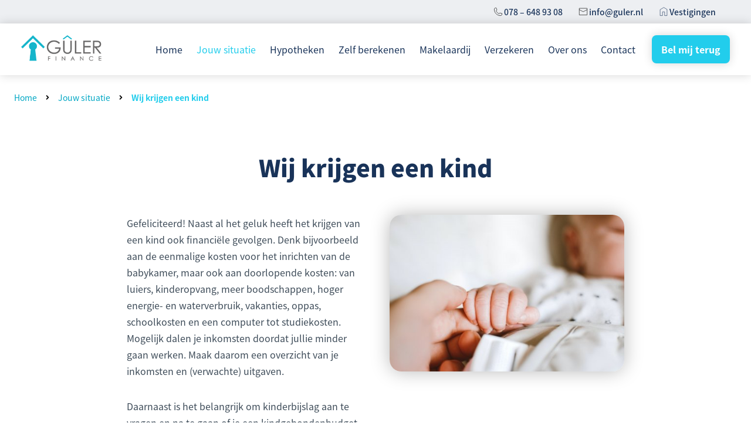

--- FILE ---
content_type: text/html
request_url: https://www.guler.nl/jouw-situatie/wij-krijgen-een-kind/
body_size: 8355
content:
<!DOCTYPE html>
<html lang="nl">
    <head>
        <title>Wij krijgen een kind - G&uuml;ler Finance</title>
<meta charset="utf-8">
<meta name="viewport" content="width=device-width, initial-scale=1.0">
<meta property="og:title" content="Wij krijgen een kind">
<meta property="og:type" content="website">
<meta property="og:updated_time" content="1759913922">
<meta name="twitter:title" content="Wij krijgen een kind">
        <link rel="shortcut icon" type="image/png" href="/assets/files/logo-guler-favicon.png">
        <link rel="canonical" href="https://www.guler.nl/jouw-situatie/wij-krijgen-een-kind/">
        <link rel="preload" href="/assets/fonts/noto-sans-jp/noto-sans-jp-black.woff2" as="font" type="font/woff2" crossorigin="anonymous">
<link rel="preload" href="/assets/fonts/noto-sans-jp/noto-sans-jp-medium.woff2" as="font" type="font/woff2" crossorigin="anonymous">
<link rel="preload" href="/assets/fonts/noto-sans-jp/noto-sans-jp-regular.woff2" as="font" type="font/woff2" crossorigin="anonymous">
<link rel="preload" href="/assets/fonts/noto-sans-jp/noto-sans-jp-bold.woff2" as="font" type="font/woff2" crossorigin="anonymous">
<link rel="preload" href="/assets/fonts/open-sans/open-sans-regular.woff2" as="font" type="font/woff2" crossorigin="anonymous">
<link rel="stylesheet" href="/assets/css/fonts.css?v=1759913922">
        <link rel="stylesheet" href="/assets/css/website.css?v=1759913922">
        <link rel="stylesheet" href="/assets/css/page-592592.css?v=1759913922">
        <script>
    const LANGUAGE_CODE = 'nl';
</script>
<script src="/assets/vendors/jquery/jquery.min.js"></script>
        
        
        <script src="/js/script.js" defer data-domain="guler.nl"></script>
        
    </head>
    <body>
        
        
        <div class="page" id="page-592592">
		<header class="block-1-1 light not-xs not-sm not-md">
			<div class="container">
				<div class="row">
					<div class="col">
						<article class="box box-22">
							<div class="media-3 dark" data-size="480x0" data-contain>
								<img src="/assets/files/phone.000000.svg" alt>
							</div>
							<div class="text-6 dark email">
								<p><a href="tel:078 &ndash; 648 93 08">078 &ndash; 648 93 08</a></p>
							</div>	
						</article>
						<article class="box box-22">
							<div class="media-3 dark" data-size="480x0" data-contain>
								<img src="/assets/files/email.000000.svg" alt>
							</div>
							<div class="text-6 dark email">
								<p><a href="mailto:&#105;&#110;&#102;&#111;&#64;&#103;&#117;&#108;&#101;&#114;&#46;&#110;&#108;" target="_blank">&#105;&#110;&#102;&#111;&#64;&#103;&#117;&#108;&#101;&#114;&#46;&#110;&#108;</a></p>
							</div>	
						</article>
						<article class="box box-22">
							<div class="media-3 dark" data-size="480x0" data-contain>
								<img src="/assets/files/location.193359.svg" alt>
							</div>
							<div class="text-6 dark email">
								<p><a href="/over-ons/vestigingen/">Vestigingen</a></p>
							</div>	
						</article>
						
						
						
						
						
						
						
						
					</div>
				</div>
			</div>
		</header>
		<header class="block-113-1 light" data-sticky="sticky">
			<div class="container">
				
				<div class="row">
					<div class="col col-1">
						<a class="media-1 dark" href="/">
							<img src="/assets/files/logo-guler.png" srcset="/assets/files/logo-guler.480x0x0x100.png 480w, /assets/files/logo-guler.960x0x0x100.png 960w, /assets/files/logo-guler.1920x0x0x100.png 1920w, /assets/files/logo-guler.png 1921w" sizes="(max-width: 480px) 480px, (max-width: 960px) 960px, (max-width: 1920px) 1920px, 1921px" alt>
						</a>
					</div>
					<div class="col col-2">
						<div class="menu" data-menu_hamburger_size="md">
							<nav class="menu-1 dark default-menu" data-levels="2">
								<ul><li class="page-592560"><a href="/">Home</a></li><li class="has-submenu active page-592561"><a href="/jouw-situatie/">Jouw situatie</a><div class="dropdown-menu-1 light dropdown-menu" data-switch_effect="shift" data-align_horizontal="center"><ul><li class="page-592562"><a href="/jouw-situatie/mijn-eerste-woning-kopen/">Mijn eerste woning kopen</a></li><li class="page-592589"><a href="/jouw-situatie/mijn-volgende-woning-kopen/">Mijn volgende woning kopen</a></li><li class="page-592575"><a href="/jouw-situatie/ik-wil-verbouwen/">Ik wil verbouwen</a></li><li class="page-592590"><a href="/jouw-situatie/ik-wil-verduurzamen/">Ik wil verduurzamen</a></li><li class="page-592588"><a href="/jouw-situatie/ik-ga-op-mezelf-wonen/">Ik ga op mezelf wonen</a></li><li class="page-592638"><a href="/jouw-situatie/">Meer over jouw situatie....</a></li></ul></div></li><li class="has-submenu page-592576"><a href="/hypotheken/">Hypotheken</a><div class="dropdown-menu-1 light dropdown-menu" data-switch_effect="shift" data-align_horizontal="center"><ul><li class="page-592597"><a href="/hypotheken/actuele-rentestanden/">Actuele rentestanden</a></li><li class="page-592598"><a href="/hypotheken/overwaarde-gebruiken/">Overwaarde gebruiken</a></li><li class="page-592599"><a href="/hypotheken/annuiteiten-hypotheek/">Annu&iuml;teiten hypotheek</a></li><li class="page-592600"><a href="/hypotheken/lineaire-hypotheek/">Lineaire hypotheek</a></li><li class="page-592601"><a href="/hypotheken/aflossingsvrije-hypotheek/">Aflossingsvrije hypotheek</a></li><li class="page-592639"><a href="/hypotheken/">Meer over hypotheken....</a></li></ul></div></li><li class="has-submenu page-592571"><a href="/zelf-berekenen/">Zelf berekenen</a><div class="dropdown-menu-1 light dropdown-menu" data-switch_effect="shift" data-align_horizontal="center"><ul><li class="page-592609"><a href="/zelf-berekenen/hoeveel-kan-ik-lenen/">Hoeveel kan ik lenen?</a></li><li class="page-592610"><a href="/zelf-berekenen/kan-ik-deze-woning-kopen/">Kan ik deze woning kopen?</a></li><li class="page-592611"><a href="/zelf-berekenen/overlijdensrisicoverzekering-berekenen/">Overlijdensrisicoverzekering berekenen</a></li><li class="page-592612"><a href="/zelf-berekenen/mijn-hypotheek-nu-straks/">Mijn hypotheek nu &amp; straks</a></li><li class="page-592613"><a href="/zelf-berekenen/maandlasten-berekenen/">Maandlasten berekenen</a></li><li class="page-592640"><a href="/zelf-berekenen/">Meer zelf berekenen....</a></li></ul></div></li><li class="page-592621"><a href="/makelaardij/">Makelaardij</a></li><li class="has-submenu page-592577"><a href="/verzekeren/">Verzekeren</a><div class="dropdown-menu-1 light dropdown-menu" data-switch_effect="shift" data-align_horizontal="center"><ul><li class="page-592625"><a href="/verzekeren/autoverzekering/">Autoverzekering</a></li><li class="page-592626"><a href="/verzekeren/inboedelverzekering/">Inboedelverzekering</a></li><li class="page-592627"><a href="/verzekeren/opstalverzekering/">Opstalverzekering</a></li><li class="page-592628"><a href="/verzekeren/aansprakelijkheidsverzekering/">Aansprakelijkheidsverzekering</a></li><li class="page-592629"><a href="/verzekeren/arbeidsongeschiktheidsverzekering/">Arbeidsongeschiktheidsverzekering</a></li><li class="page-592641"><a href="/verzekeren/">Meer verzekeringen....</a></li></ul></div></li><li class="has-submenu page-592578"><a href="/over-ons/">Over ons</a><div class="dropdown-menu-1 light dropdown-menu" data-switch_effect="shift" data-align_horizontal="center"><ul><li class="page-592584"><a href="/over-ons/">Over ons</a></li><li class="page-592582"><a href="/over-ons/vestigingen/">Vestigingen</a></li><li class="page-592580"><a href="/over-ons/financiele-begrippenlijst/">Financi&euml;le begrippenlijst</a></li><li class="page-592581"><a href="/over-ons/documenten/">Documenten</a></li></ul></div></li><li class="page-592579"><a href="/contact/">Contact</a></li></ul>
								<div class="button-wrapper">
									<a class="button-1 dark not-lg not-md not-sm not-xs" href="/contact/contact-popin/" target="popin">Bel mij terug</a>
									
									
								</div>
							</nav>
							<div class="control-1 dark hamburger-menu-handler">
								<img src="/assets/files/bars.svg" alt>
							</div>
							<nav class="hamburger-menu-4 hamburger-menu light" data-levels="2">
								<div class="control-1 light hamburger-menu-close"><img src="/assets/files/group-762.svg" alt></div>
								<div class="container">
									<div class="row">
										<div class="col col-11">
											<div class="media-1 light">
												<img src="/assets/files/logo-guler.png" srcset="/assets/files/logo-guler.480x0x0x100.png 480w, /assets/files/logo-guler.960x0x0x100.png 960w, /assets/files/logo-guler.1920x0x0x100.png 1920w, /assets/files/logo-guler.png 1921w" sizes="(max-width: 480px) 480px, (max-width: 960px) 960px, (max-width: 1920px) 1920px, 1921px" alt>
											</div>
										</div>
									</div>
									<div class="row">
										<div class="col col-12">
											<div class="items">
												<ul><li class="page-592560"><a href="/">Home</a></li><li class="has-submenu active page-592561"><a href="/jouw-situatie/">Jouw situatie</a><ul><li class="page-592562"><a href="/jouw-situatie/mijn-eerste-woning-kopen/">Mijn eerste woning kopen</a></li><li class="page-592589"><a href="/jouw-situatie/mijn-volgende-woning-kopen/">Mijn volgende woning kopen</a></li><li class="page-592575"><a href="/jouw-situatie/ik-wil-verbouwen/">Ik wil verbouwen</a></li><li class="page-592590"><a href="/jouw-situatie/ik-wil-verduurzamen/">Ik wil verduurzamen</a></li><li class="page-592588"><a href="/jouw-situatie/ik-ga-op-mezelf-wonen/">Ik ga op mezelf wonen</a></li><li class="page-592638"><a href="/jouw-situatie/">Meer over jouw situatie....</a></li></ul></li><li class="has-submenu page-592576"><a href="/hypotheken/">Hypotheken</a><ul><li class="page-592597"><a href="/hypotheken/actuele-rentestanden/">Actuele rentestanden</a></li><li class="page-592598"><a href="/hypotheken/overwaarde-gebruiken/">Overwaarde gebruiken</a></li><li class="page-592599"><a href="/hypotheken/annuiteiten-hypotheek/">Annu&iuml;teiten hypotheek</a></li><li class="page-592600"><a href="/hypotheken/lineaire-hypotheek/">Lineaire hypotheek</a></li><li class="page-592601"><a href="/hypotheken/aflossingsvrije-hypotheek/">Aflossingsvrije hypotheek</a></li><li class="page-592639"><a href="/hypotheken/">Meer over hypotheken....</a></li></ul></li><li class="has-submenu page-592571"><a href="/zelf-berekenen/">Zelf berekenen</a><ul><li class="page-592609"><a href="/zelf-berekenen/hoeveel-kan-ik-lenen/">Hoeveel kan ik lenen?</a></li><li class="page-592610"><a href="/zelf-berekenen/kan-ik-deze-woning-kopen/">Kan ik deze woning kopen?</a></li><li class="page-592611"><a href="/zelf-berekenen/overlijdensrisicoverzekering-berekenen/">Overlijdensrisicoverzekering berekenen</a></li><li class="page-592612"><a href="/zelf-berekenen/mijn-hypotheek-nu-straks/">Mijn hypotheek nu &amp; straks</a></li><li class="page-592613"><a href="/zelf-berekenen/maandlasten-berekenen/">Maandlasten berekenen</a></li><li class="page-592640"><a href="/zelf-berekenen/">Meer zelf berekenen....</a></li></ul></li><li class="page-592621"><a href="/makelaardij/">Makelaardij</a></li><li class="has-submenu page-592577"><a href="/verzekeren/">Verzekeren</a><ul><li class="page-592625"><a href="/verzekeren/autoverzekering/">Autoverzekering</a></li><li class="page-592626"><a href="/verzekeren/inboedelverzekering/">Inboedelverzekering</a></li><li class="page-592627"><a href="/verzekeren/opstalverzekering/">Opstalverzekering</a></li><li class="page-592628"><a href="/verzekeren/aansprakelijkheidsverzekering/">Aansprakelijkheidsverzekering</a></li><li class="page-592629"><a href="/verzekeren/arbeidsongeschiktheidsverzekering/">Arbeidsongeschiktheidsverzekering</a></li><li class="page-592641"><a href="/verzekeren/">Meer verzekeringen....</a></li></ul></li><li class="has-submenu page-592578"><a href="/over-ons/">Over ons</a><ul><li class="page-592584"><a href="/over-ons/">Over ons</a></li><li class="page-592582"><a href="/over-ons/vestigingen/">Vestigingen</a></li><li class="page-592580"><a href="/over-ons/financiele-begrippenlijst/">Financi&euml;le begrippenlijst</a></li><li class="page-592581"><a href="/over-ons/documenten/">Documenten</a></li></ul></li><li class="page-592579"><a href="/contact/">Contact</a></li></ul>
											</div>
										<div class="button-wrapper">
											<a class="button-1 dark" href="/contact/contact-popin/" target="popin">Maak een afspraak</a>
											
											
										</div>
								</div>
										</div>
									<div class="col col-13">
										<div class="box-11">
											<article class="box box-22">
												<div class="media-3 dark" data-size="480x0" data-contain>
													<img src="/assets/files/phone.000000.svg" alt>
												</div>
												<div class="text-6 dark email">
													<p><a href="tel: 078 – 648 93 08"> 078 – 648 93 08</a></p>
												</div>	
											</article>
											<article class="box box-22">
												<div class="media-3 dark" data-size="480x0" data-contain>
													<img src="/assets/files/email.000000.svg" alt>
												</div>
												<div class="text-6 dark email">
													<p><a href="mailto:&#105;&#110;&#102;&#111;&#64;&#103;&#117;&#108;&#101;&#114;&#46;&#110;&#108;" target="_blank">&#105;&#110;&#102;&#111;&#64;&#103;&#117;&#108;&#101;&#114;&#46;&#110;&#108;</a></p>
												</div>	
											</article>
											<article class="box box-22">
												<div class="media-3 dark" data-size="480x0" data-contain>
													<img src="/assets/files/location.000000.svg" alt>
												</div>
												<div class="text-6 dark email">
													<p><a href="/over-ons/vestigingen/">Vestigingen</a></p>
												</div>	
											</article>
										</div>
									</div>
								</div>
							</div>
						</nav>
					</div>
				</div>
			</div>
		</header>
		<header class="block-150-1 light">
			<div class="container">
				<div class="row">
					<div class="col">
						<nav class="menu-5 dark" data-home="home" data-separator_1="between">
							<ul><li><a href="/">Home</a></li><li class="separator"></li><li><a href="/jouw-situatie/">Jouw situatie</a></li><li class="separator"></li><li class="active"><a>Wij krijgen een kind</a></li></ul>
						</nav>
					</div>
				</div>
			</div>
		</header>
		<section id="block-8-5501278" class="light">
			<div class="container">
				<div class="row">
					<div class="col">
						<div class="box">
							<div class="heading-1 dark">Wij krijgen een kind</div>
						</div>
					</div>
				</div>
			</div>
		</section>
		<section id="block-7-5501284" class="light">
			<div class="container">
				<div class="row">
					<div class="col col-1 col-md-6 col-md-push-6">
						<div class="media-2 dark" data-size="480x0" data-contain>
							<img src="/assets/files/pexels-lisa-2721581.480x0.jpg" srcset="/assets/files/pexels-lisa-2721581.480x0.jpg 480w, /assets/files/pexels-lisa-2721581.960x0.jpg 960w" sizes="480px" alt>
						</div>
					</div>
					<div class="col col-2 col-md-6 col-md-pull-6">
						<div class="box">
							<div class="text-3 dark">
								<p>Gefeliciteerd! Naast al het geluk heeft het krijgen van een kind ook financi&euml;le gevolgen. Denk bijvoorbeeld aan de eenmalige kosten voor het inrichten van de babykamer, maar ook aan doorlopende kosten: van luiers, kinderopvang, meer boodschappen, hoger energie- en waterverbruik, vakanties, oppas, schoolkosten en een computer tot studiekosten. Mogelijk dalen je inkomsten doordat jullie minder gaan werken. Maak daarom een overzicht van je inkomsten en (verwachte) uitgaven.</p>
								<p>Daarnaast is het belangrijk om kinderbijslag aan te vragen en na te gaan of je een kindgebondenbudget kunt krijgen. Dit is afhankelijk van het aantal kinderen, de leeftijd van de kinderen en het inkomen van de ouders.&nbsp;</p>
							</div>
						</div>
					</div>
				</div>
			</div>
		</section>
		<section id="block-7-5501282" class="light">
			<div class="container">
				<div class="row">
					<div class="col col-1 col-md-6">
						<div class="media-2 dark" data-size="480x0" data-contain>
							<img src="/assets/files/pexels-karolina-grabowska-4040857.480x0.jpg" srcset="/assets/files/pexels-karolina-grabowska-4040857.480x0.jpg 480w, /assets/files/pexels-karolina-grabowska-4040857.960x0.jpg 960w" sizes="480px" alt>
						</div>
					</div>
					<div class="col col-2 col-md-6">
						<div class="box">
							<div class="heading-3 has-sub dark">Andere aandachtspunten<br />zijn</div>
							<div class="heading-4 dark">Kinderopvang en peuterspeelzaal en kinderopvangtoeslag</div>
							<div class="text-3 dark">
								<p>Als je kind naar een geregistreerde kinderopvang gaat, kom je in aanmerking voor kinderopvangtoeslag. Dit is een tegemoetkoming in de kosten van de kinderopvang. Hoeveel toeslag je krijgt, hangt af van je inkomen (na aftrekposten) en het aantal kinderen dat naar de opvang gaat. Sinds 2018 heb je ook recht op kinderopvangtoeslag als je kind naar een peuterspeelzaal gaat.&nbsp;</p>
							</div>
							<div class="heading-4 dark">Andere toeslagen</div>
							<div class="text-3 dark">
								<p>Houd er rekening mee dat als je nog geen toeslagpartner hebt en samen een kind krijgt je automatisch toeslagpartners wordt. Dit kan gevolgen hebben voor de hoogte van je toeslagen zoals de zorgtoeslag en de huurtoeslag.&nbsp;</p>
							</div>
						</div>
					</div>
				</div>
			</div>
		</section>
		<section id="block-7-5501283" class="light">
			<div class="container">
				<div class="row">
					<div class="col col-1 col-md-6 col-md-push-6">
						<div class="media-2 dark" data-size="480x0" data-contain>
							<img src="/assets/files/father-having-lots-of-fun-with-his-children.480x0.jpg" srcset="/assets/files/father-having-lots-of-fun-with-his-children.480x0.jpg 480w, /assets/files/father-having-lots-of-fun-with-his-children.960x0.jpg 960w" sizes="480px" alt>
						</div>
					</div>
					<div class="col col-2 col-md-6 col-md-pull-6">
						<div class="box">
							<div class="heading-4 dark">Kijk naar de regeling voor zwangerschapsverlof</div>
							<div class="text-2 dark">
								<p>Als je als moeder werkt voor een werkgever dan heb je in principe recht op betaald zwangerschaps- en bevallingsverlof van minimaal 16 weken. Krijg je een uitkering van het UWV, dan heb je recht op een zwangerschapsuitkering. Zelfstandig ondernemers kunnen ook een uitkering krijgen van het UWV. Vraag de zwangerschapsuitkering altijd minimaal drie weken voor de gewenste ingangsdatum aan.</p>
							</div>
							<div class="heading-4 dark">Bekijk de regeling voor ouderschapsverlof</div>
							<div class="text-3 dark">
								<p>Als werkende ouder heb je recht om tijdelijk minder te werken en tijd te besteden aan de zorg voor je kinderen. Dit heet ouderschapsverlof. Je kunt het verlof opnemen totdat een kind 8 jaar wordt. De uren die je aan verlof opneemt, krijg je niet doorbetaald tenzij er andere afspraken zijn gemaakt met je werkgever. Je pensioenopbouw loopt soms wel volledig door als je ouderschapsverlof opneemt. Dit hangt af van je pensioenregeling.&nbsp;</p>
							</div>
						</div>
					</div>
				</div>
			</div>
		</section>
		<section id="block-7-5501285" class="light">
			<div class="container">
				<div class="row">
					<div class="col col-1 col-md-6">
						<div class="media-2 dark" data-size="480x0" data-contain>
							<img src="/assets/files/pexels-cottonbro-3943723.480x0.jpg" srcset="/assets/files/pexels-cottonbro-3943723.480x0.jpg 480w, /assets/files/pexels-cottonbro-3943723.960x0.jpg 960w" sizes="480px" alt>
						</div>
					</div>
					<div class="col col-2 col-md-6">
						<div class="box">
							<div class="heading-4 dark">Controleer je verzekeringen</div>
							<div class="text-3 dark">
								<p>Geef de komst van je kind zo snel mogelijk door aan je verzekeraars. Kijk naar de volgende verzekeringen:</p>
								<ul>
									<li>Zorgverzekering</li>
									<li>Aansprakelijkheidsverzekering</li>
									<li>Reisverzekering</li>
									<li>Levensverzekering</li>
									<li>Uitvaartverzekering</li>
									<li>Ongevallenverzekering</li>
								</ul>
							</div>
							<div class="heading-4 dark">Sparen voor je kinderen</div>
							<div class="text-3 dark">
								<p>Ouders en grootouders kunnen (klein)kinderen geld schenken, bijvoorbeeld om te sparen voor een studie. Ouders kunnen in 2021 hun kind onbelast &euro;6.604 schenken. Grootouders mogen kleinkinderen dit jaar onbelast &euro; 3.244 schenken. Bij een hoger bedrag moet Je (klein)kind schenkbelasting betalen. De hoogte van de schenkbelasting hangt af van hoeveel je kind krijgt en wie schenkt. &nbsp;&nbsp;</p>
								<p>Deze bedragen zijn gezien de Corona crisis in 2020-2021 tijdelijk met &euro;1000,- verhoogd. In de bedragen hierboven is deze &euro;1000,- al meegerekend.</p>
								<p>LET OP: het vermogen van minderjarige kinderen tel je bij je belastingaangifte op bij jouw vermogen. Misschien moet je er vermogensbelasting over betalen.&nbsp;</p>
							</div>
						</div>
					</div>
				</div>
			</div>
		</section>
		<section class="block-37-1 light" data-anchor="jouw-financiele-toekomst">
			<div class="container">
				<div class="row row-1">
					<div class="col col-2">
						<div class="box">
							<h1 class="heading-2 dark">Wat wil je weten?</h1>
							<div class="text-1 dark">
								<p>Via de onderstaande links vind je aanvullende nuttige informatie. Raadpleeg ons als je vragen hebt.</p>
							</div>
						</div>
					</div>
				</div>
				<div class="row row-2 equalize">
					<article class="col col-1 col-lg-3 col-md-6">
						<div class="box-1">
							<div class="box-2">
								<div class="media-2 dark" data-size="480x0" data-contain>
									<img src alt>
								</div>
								<h2 class="heading-3 dark">Hypotheken</h2>
							</div>
							<div class="button-wrapper">
								<a class="button-5 dark" href="/hypotheken/">Meer info</a>
							</div>
						</div>
					</article>
					<article class="col col-1 col-lg-3 col-md-6">
						<div class="box-1">
							<div class="box-2">
								<div class="media-2 dark" data-size="480x0" data-contain>
									<img src="/assets/files/woningwaarde.svg" alt="Woningwaarde">
								</div>
								<h2 class="heading-3 dark">Zelf berekenen</h2>
							</div>
							<div class="button-wrapper">
								<a class="button-5 dark" href="/zelf-berekenen/">Meer info</a>
							</div>
						</div>
					</article>
					<article class="col col-1 col-lg-3 col-md-6">
						<div class="box-1">
							<div class="box-2">
								<div class="media-2 dark" data-size="480x0" data-contain>
									<img src="/assets/files/inboedel.svg" alt="Inboedel">
								</div>
								<h2 class="heading-3 dark">Verzekeringen</h2>
							</div>
							<div class="button-wrapper">
								<a class="button-5 dark" href="/verzekeren/">Meer info</a>
							</div>
						</div>
					</article>
					<article class="col col-1 col-lg-3 col-md-6">
						<div class="box-1">
							<div class="box-2">
								<div class="media-2 dark" data-size="480x0" data-contain>
									<img src="/assets/files/volgende-woning.svg" alt="Volgende_woning">
								</div>
								<h2 class="heading-3 dark">Jouw situatie</h2>
							</div>
							<div class="button-wrapper">
								<a class="button-5 dark" href="/jouw-situatie/">Meer info</a>
							</div>
						</div>
					</article>
				</div>
			</div>
		</section>
		<section class="block-92-1 light">
			<div class="container">
				<div class="row">
					<div class="col col-2 col-md-6">
						<div class="box box-1">
							<div class="heading-1 dark">Financi&euml;le begrippenlijst</div>
							<div class="text-3 dark">
								<p>Sommige uitdrukkingen over geldzaken kom je niet elke dag tegen. Onze financi&euml;le begrippenlijst legt de meeste daarvan alvast uit en beantwoordt enkele veel gestelde vragen. Nog iets niet duidelijk? Aarzel niet en neem direct even vrijblijvend contact op.</p>
							</div>
							<div class="button-wrapper">
								<a class="button-1 dark" href="/contact/contact-popin/" target="popin">Neem contact op</a>
							</div>
						</div>
					</div>
					<div class="col col-1 col-md-6">
						<div class="accordion" data-accordion_expandable="false">
							<article>
								<div class="handler-1 dark handler">Wat valt onder 'bijkomende kosten'?</div>
								<div class="separator-2 dark empty"></div>
								<div class="box listener">
									<div class="row">
										<div class="col col-3">
											<div class="text-4 dark">
												<p>Als je een huis koopt, moet je rekening houden met allerlei kosten, naast de koopprijs. Denk hierbij aan de kosten voor het verbouwen en inrichten van je huis en de verhuizing. Maar er zijn ook de zogenaamde aankoopkosten, zoals de rekening van de notaris en ons hypotheekadvies.&nbsp;</p>
												<p><a href="/over-ons/financiele-begrippenlijst/">Meer lezen</a></p>
											</div>
										</div>
									</div>
								</div>
							</article>
							<article>
								<div class="handler-1 dark handler">Wat is een hypotheek?</div>
								<div class="separator-2 dark empty"></div>
								<div class="box listener">
									<div class="row">
										<div class="col col-3">
											<div class="text-4 dark">
												<p>Bij een &lsquo;hypotheek&rsquo; leen je geld voor het aankopen van een woning. Deze geldt daarbij als onderpand. Dit zogenaamde &lsquo;hypotheekrecht&rsquo; biedt de geldverstrekker meer zekerheid dat de lening kan worden terugbetaald. Hij verkrijgt via een hypotheek namelijk het recht om je woning te verkopen als jij de hypotheeklasten niet meer betaalt. In dat geval is er sprake van een executieverkoop. Daarnaast wil de geldverstrekker veelal ook een pandrecht.</p>
												<p><a href="/over-ons/financiele-begrippenlijst/">Meer lezen</a></p>
											</div>
										</div>
									</div>
								</div>
							</article>
							<article>
								<div class="handler-1 dark handler">Wat kan ik meer lenen met een <br />energiebespaarbudget?</div>
								<div class="separator-2 dark empty"></div>
								<div class="box listener">
									<div class="row">
										<div class="col col-3">
											<div class="text-4 dark">
												<p>Steeds meer mensen denken na over zonnepanelen en isolatie of andere energiebesparende maatregelen. Wanneer je wilt gaan verduurzamen, gelden er ruimere mogelijkheden voor een hypotheek. Met het Energiebespaarbudget mag je namelijk tot 6% bovenop de woningwaarde lenen. O&oacute;k met NHG.&nbsp;</p>
												<p><a href="/over-ons/financiele-begrippenlijst/">Meer lezen</a></p>
											</div>
										</div>
									</div>
								</div>
							</article>
							<article class="last">
								<div class="handler-1 dark handler">Hoe zit dat met de (vrijstelling) <br />overdrachtsbelasting?</div>
								<div class="separator-2 dark empty"></div>
								<div class="box listener">
									<div class="row">
										<div class="col col-3">
											<div class="text-4 dark">
												<p>Kopers van 18 tot 35 jaar betalen eenmalig geen overdrachtsbelasting bij aankoop van een woning. Dat maakt de aankoop van een woning voor hen een stuk goedkoper. Vanaf 1 april 2021 geldt aanvullend dat de woning niet duurder mag zijn dan &euro; 400.000. Kopers van 35 jaar of ouder die in de woning gaan wonen, betalen 2%. Beleggers gaan 8% betalen. De overheid wil met deze maatregelen starters en doorstromers meer kansen geven op de woningmarkt. De overheid heeft hiervoor een <span style="text-decoration: underline;"><a href="" target="popin">handige 'infographic'</a></span> gemaakt. Hieronder vind je daarover extra informatie.</p>
												<p><a href="/over-ons/financiele-begrippenlijst/">Meer lezen</a></p>
											</div>
										</div>
									</div>
								</div>
							</article>
							<article>
								<div class="handler-1 dark handler">Wat betekent een hypotheek voor mijn belastingaangifte?</div>
								<div class="separator-2 dark empty"></div>
								<div class="box listener">
									<div class="row">
										<div class="col col-3">
											<div class="text-4 dark">
												<p>Het Nederlands belastingstelsel is opgedeeld in drie zogenaamde &lsquo;boxen&rsquo;.&nbsp;</p>
												<ul>
													<li>Box 3 kijkt naar je vermogen: het verschil tussen je bezittingen en schulden.</li>
													<li>Box 2 kijkt alleen naar inkomen uit een &lsquo;aanmerkelijk belang&rsquo; in een onderneming</li>
													<li><strong>In Box 1 zit het zogenaamde &lsquo;belastbaar inkomen uit werk en woning</strong>&rsquo;. Hierin valt bijvoorbeeld je salaris, een uitkering en winst uit je onderneming. <strong>In deze box kom je ook je (eerste*) eigen woning en je hypotheek tegen</strong>&nbsp;</li>
												</ul>
												<p>Voordeel van een eigen woning is, dat je in Box 1 de betaalde hypotheekrente mag aftrekken van je inkomen. Daar tegenover staat dat je het &lsquo;eigenwoningforfait&rsquo; erbij moet optellen. Toch levert dat per saldo vaak een fikse teruggave op.&nbsp;</p>
												<p><a href="/over-ons/financiele-begrippenlijst/">Meer lezen</a></p>
											</div>
										</div>
									</div>
								</div>
							</article>
							<a class="button-1 dark faq-button" href="/over-ons/financiele-begrippenlijst/">Bekijk alle financi&euml;le begrippen</a>
						</div>
					</div>
				</div>
			</div>
		</section>
		<header class="block-1-2 light">
			<div class="container">
				<div class="row equalize">
					<div class="col col-1 col-md-4 col-lg-3">
						<article class="box box-22 telefoon">
							<div class="media-3 dark not-md" data-size="480x0" data-contain>
								<img src="/assets/files/phone.000000.svg" alt>
							</div>
							<div class="text-6 dark">
								<p><span style="color: #7b8794; font-size: 16px;">Bel ons op</span><br /><a href="tel:078 &ndash; 648 93 08" target="_blank">078 &ndash; 648 93 08</a></p>
							</div>	
						</article>
					</div>	
					<div class="col col-2 col-md-4 col-lg-4">
						<div class="box box-22 telefoon">
							<div class="media-3 dark not-md" data-size="480x0" data-contain>
								<img src="/assets/files/email.svg" alt>
							</div>
							<div class="text-6 dark">
								<p><span style="color: #7b8794; font-size: 16px;">Stuur een mail naar</span><br /><a href="mailto:&#105;&#110;&#102;&#111;&#64;&#103;&#117;&#108;&#101;&#114;&#46;&#110;&#108;" target="_blank">&#105;&#110;&#102;&#111;&#64;&#103;&#117;&#108;&#101;&#114;&#46;&#110;&#108;</a></p>
							</div>	
						</div>
					</div>	
					<div class="col col-3 col-md-4 col-lg-5">
						<div class="box box-22 telefoon">
							<div class="media-3 dark not-md" data-size="480x0" data-contain>
								<img src="/assets/files/location.svg" alt>
							</div>
							<div class="text-6 dark">
								<p><span style="color: #7b8794; font-size: 16px;">Bezoek ons op</span><br /><a href="https://www.google.com/maps/place/Guler+Finance/@51.8896601,4.4921723,17z/data=!3m2!4b1!5s0x47c4339e59b1a4e3:0xb55388378381dae5!4m5!3m4!1s0x47c433ca847b4557:0x79352caa50246f75!8m2!3d51.8896601!4d4.494361" target="_blank">Dordtselaan 256</a><br /><a href="https://www.google.com/maps/place/Guler+Finance/@51.8896601,4.4921723,17z/data=!3m2!4b1!5s0x47c4339e59b1a4e3:0xb55388378381dae5!4m5!3m4!1s0x47c433ca847b4557:0x79352caa50246f75!8m2!3d51.8896601!4d4.494361" target="_blank">3073 GW Rotterdam</a></p>
							</div>	
						</div>
					</div>			
				</div>
			</div>
		</header>
		<section class="block-8-1 light" data-bg_scroll_speed="50">
			<div class="container">
				<div class="row">
					<div class="col">
						<div class="box">
							<h2 class="heading-2 dark">Heb je vragen? Neem vrijblijvend contact op</h2>
											<div class="button-wrapper">
							<a class="button-1 dark" href="/contact/">Neem contact op</a>
						</div>
						</div>
					</div>
				</div>
		
			</div>
		</section>
		<section class="block-91-1 dark">
			<div class="container">
				<div class="row">
					<div class="col col-md-7">
						<div class="heading-1 dark">Guler finance</div>
						<div class="text-2 light">
							<p>G&uuml;ler Finance is een jong, gedreven, flexibel en snelgroeiend team van gekwalificeerde adviseurs. Daar ligt onze kracht.&nbsp;</p>
						</div>
					</div>	
				</div>	
				<div class="row">
					<div class="col col-md-4 col-1">
						<div class="box">
							<div class="heading-6 light">Adres</div>
							<div class="text-6 light">
								<p><a href="https://www.google.com/maps/place/G%C3%BCler+Finance/@51.8040512,4.6554004,17z/data=!3m1!4b1!4m5!3m4!1s0x47c42ed602f0ca8d:0x154484f0b9ee23dc!8m2!3d51.8040464!4d4.6575606" target="_blank">G&uuml;ler Finance Dordrecht</a><br /><a href="https://www.google.com/maps/place/G%C3%BCler+Finance/@51.8040512,4.6554004,17z/data=!3m1!4b1!4m5!3m4!1s0x47c42ed602f0ca8d:0x154484f0b9ee23dc!8m2!3d51.8040464!4d4.6575606" target="_blank">Brouwersdijk 34</a><br /><a href="https://www.google.com/maps/place/G%C3%BCler+Finance/@51.8040512,4.6554004,17z/data=!3m1!4b1!4m5!3m4!1s0x47c42ed602f0ca8d:0x154484f0b9ee23dc!8m2!3d51.8040464!4d4.6575606" target="_blank">3314 GR Dordrecht</a><br />&nbsp;<br />&nbsp;<br /><a href="https://www.google.com/maps/place/Guler+Finance/@51.8896601,4.4921723,17z/data=!3m2!4b1!5s0x47c4339e59b1a4e3:0xb55388378381dae5!4m5!3m4!1s0x47c433ca847b4557:0x79352caa50246f75!8m2!3d51.8896601!4d4.494361" target="_blank">G&uuml;ler Finance Rotterdam</a><br /><a href="https://www.google.com/maps/place/Guler+Finance/@51.8896601,4.4921723,17z/data=!3m2!4b1!5s0x47c4339e59b1a4e3:0xb55388378381dae5!4m5!3m4!1s0x47c433ca847b4557:0x79352caa50246f75!8m2!3d51.8896601!4d4.494361" target="_blank">Dordtselaan 256</a><br /><a href="https://www.google.com/maps/place/Guler+Finance/@51.8896601,4.4921723,17z/data=!3m2!4b1!5s0x47c4339e59b1a4e3:0xb55388378381dae5!4m5!3m4!1s0x47c433ca847b4557:0x79352caa50246f75!8m2!3d51.8896601!4d4.494361" target="_blank">3073 GW Rotterdam</a></p>
							</div>
						</div>
						<div class="box">
							<div class="media-1 light">
								<img src="/assets/files/logo-guler-white.png" srcset="/assets/files/logo-guler-white.480x0x0x100.png 480w, /assets/files/logo-guler-white.960x0x0x100.png 960w, /assets/files/logo-guler-white.1920x0x0x100.png 1920w, /assets/files/logo-guler-white.png 1921w" sizes="(max-width: 480px) 480px, (max-width: 960px) 960px, (max-width: 1920px) 1920px, 1921px" alt>
							</div>
							<div class="text-6 light">
								<p>&copy; Copyrights</p>
							</div>
						</div>
					</div>
					<div class="col col-md-4 col-2">
						<div class="box">
							<div class="heading-6 light">Contact</div>
							<div class="text-6 light">
								<p><a href="tel:078 &ndash; 648 93 08" target="_blank">Tel: &nbsp;078 &ndash; 648 93 08</a><br /><a href="mailto:&#105;&#110;&#102;&#111;&#64;&#103;&#117;&#108;&#101;&#114;&#46;&#110;&#108;" target="_blank">Mail: &#105;&#110;&#102;&#111;&#64;&#103;&#117;&#108;&#101;&#114;&#46;&#110;&#108;</a></p>
							</div>
						</div>		
						<div class="box not-xs not-sm">
							<div class="heading-6 light not-xs not-sm">Sitemap</div>
							<nav class="menu-3 not-xs not-sm">
								<ul><li class="page-592560"><a href="/">Home</a></li><li class="active page-592561"><a href="/jouw-situatie/">Jouw situatie</a></li><li class="page-592576"><a href="/hypotheken/">Hypotheken</a></li><li class="page-592571"><a href="/zelf-berekenen/">Zelf berekenen</a></li><li class="page-592621"><a href="/makelaardij/">Makelaardij</a></li><li class="page-592577"><a href="/verzekeren/">Verzekeren</a></li><li class="page-592578"><a href="/over-ons/">Over ons</a></li><li class="page-592579"><a href="/contact/">Contact</a></li></ul>
							</nav>
						</div>
					</div>	
					<div class="col col-md-3 col-4">
						<div class="box">
							<div class="heading-6 light">Openingstijden</div>
							<div class="text-6 light">
								<p>Ma t/m Vr<br />09.00 - 17.00</p>
							</div>
						</div>
						<div class="box">
							<div class="heading-6 light">Volg ons op social media</div>
							<div class="icon-wrapper">
								<a class="icon-3 light" href="https://www.facebook.com/gulerfinance/" target="_blank" data-color="fill">
									<svg xmlns="http://www.w3.org/2000/svg" viewBox="0 0 448 512" id="svg-pabrea583uyuxv4hf0q54943iq21ob1f"><path d="M448 80v352c0 26.5-21.5 48-48 48h-85.3V302.8h60.6l8.7-67.6h-69.3V192c0-19.6 5.4-32.9 33.5-32.9H384V98.7c-6.2-.8-27.4-2.7-52.2-2.7-51.6 0-87 31.5-87 89.4v49.9H184v67.6h60.9V480H48c-26.5 0-48-21.5-48-48V80c0-26.5 21.5-48 48-48h352c26.5 0 48 21.5 48 48z"/></svg>
								</a>
								<a class="icon-3 light" href="https://www.instagram.com/gulerfinance_/" target="_blank" data-color="fill">
									<svg xmlns="http://www.w3.org/2000/svg" viewBox="0 0 448 512" id="svg-dj8xnpdj52h3shjqtyi2rzswfcvdmcf2"><path d="M224.1 141c-63.6 0-114.9 51.3-114.9 114.9s51.3 114.9 114.9 114.9S339 319.5 339 255.9 287.7 141 224.1 141zm0 189.6c-41.1 0-74.7-33.5-74.7-74.7s33.5-74.7 74.7-74.7 74.7 33.5 74.7 74.7-33.6 74.7-74.7 74.7zm146.4-194.3c0 14.9-12 26.8-26.8 26.8-14.9 0-26.8-12-26.8-26.8s12-26.8 26.8-26.8 26.8 12 26.8 26.8zm76.1 27.2c-1.7-35.9-9.9-67.7-36.2-93.9-26.2-26.2-58-34.4-93.9-36.2-37-2.1-147.9-2.1-184.9 0-35.8 1.7-67.6 9.9-93.9 36.1s-34.4 58-36.2 93.9c-2.1 37-2.1 147.9 0 184.9 1.7 35.9 9.9 67.7 36.2 93.9s58 34.4 93.9 36.2c37 2.1 147.9 2.1 184.9 0 35.9-1.7 67.7-9.9 93.9-36.2 26.2-26.2 34.4-58 36.2-93.9 2.1-37 2.1-147.8 0-184.8zM398.8 388c-7.8 19.6-22.9 34.7-42.6 42.6-29.5 11.7-99.5 9-132.1 9s-102.7 2.6-132.1-9c-19.6-7.8-34.7-22.9-42.6-42.6-11.7-29.5-9-99.5-9-132.1s-2.6-102.7 9-132.1c7.8-19.6 22.9-34.7 42.6-42.6 29.5-11.7 99.5-9 132.1-9s102.7-2.6 132.1 9c19.6 7.8 34.7 22.9 42.6 42.6 11.7 29.5 9 99.5 9 132.1s2.7 102.7-9 132.1z"/></svg>
								</a>
								
							</div>
						</div>
					</div>
				</div>
			</div>
		</section>
		<footer class="block-95-1 light">
			<div class="container">
				<div class="row split-lg">
					<div class="col col-1 col-lg-3">
						<div class="media-1 dark">
							<img src="/assets/files/realisatie-dml.svg" alt>
						</div>
					</div>	
					<div class="col col-2 col-lg-5">
						<div class="box box-menu">
							<article class="text-6 dark">
								<p><a href="/home/disclaimer/">Disclaimer</a></p>
							</article>
							<article class="text-6 dark">
								<p><a href="/assets/files/algemenevoorwaarden.pdf" target="_blank">Algemene voorwaarden</a></p>
							</article>
							<article class="text-6 dark">
								<p><a href="/home/privacy-statement/">Privacy statement</a></p>
							</article>
							<article class="text-6 dark">
								<p><a href="/home/cookiebeleid/">Cookiebeleid</a></p>
							</article>
						</div>
					</div>
					<div class="col col-3 col-lg-4">
						<div class="icon-wrapper">
							<a class="icon-3 dark" href="https://www.advieskeuze.nl/advies/3314gr/guler-finance" target="_blank">
								<img src="/assets/files/f9hyd9z8qmn1vomq6s5c-480x480.png" srcset="/assets/files/f9hyd9z8qmn1vomq6s5c-480x480.480x0x0x100.png 480w, /assets/files/f9hyd9z8qmn1vomq6s5c-480x480.960x0x0x100.png 960w, /assets/files/f9hyd9z8qmn1vomq6s5c-480x480.1920x0x0x100.png 1920w, /assets/files/f9hyd9z8qmn1vomq6s5c-480x480.png 1921w" sizes="(max-width: 480px) 480px, (max-width: 960px) 960px, (max-width: 1920px) 1920px, 1921px" alt>
							</a>
							<a class="icon-3 dark" href="https://www.kifid.nl/" target="_blank">
								<img src="/assets/files/logo-kifid.jpg" srcset="/assets/files/logo-kifid.480x0x0x100.jpg 480w, /assets/files/logo-kifid.960x0x0x100.jpg 960w, /assets/files/logo-kifid.1920x0x0x100.jpg 1920w, /assets/files/logo-kifid.jpg 1921w" sizes="(max-width: 480px) 480px, (max-width: 960px) 960px, (max-width: 1920px) 1920px, 1921px" alt>
							</a>
							<a class="icon-3 dark" href="https://www.seh.nl/home" target="_blank">
								<img src="/assets/files/h2t9vrx6jw43rmiyyf20-480x480.png" srcset="/assets/files/h2t9vrx6jw43rmiyyf20-480x480.480x0x0x100.png 480w, /assets/files/h2t9vrx6jw43rmiyyf20-480x480.960x0x0x100.png 960w, /assets/files/h2t9vrx6jw43rmiyyf20-480x480.1920x0x0x100.png 1920w, /assets/files/h2t9vrx6jw43rmiyyf20-480x480.png 1921w" sizes="(max-width: 480px) 480px, (max-width: 960px) 960px, (max-width: 1920px) 1920px, 1921px" alt>
							</a>
						</div>
					</div>	
					</div>
				</div>
		</footer>
	</div>

        
        <script src="/assets/js/script.js?v=1759913922"></script>
<script>
    window.addEventListener('load', () => {
        new Menu();
new Scroll();
new Sticky();
new Popin();
new Accordion();
new Anchor();

new Dropdown({selector: '.block-113-1 .dropdown'});

$('.menu-1 ul li').has('ul').addClass('subicon');

$('.menu-1 > ul > li').has('ul').addClass('subicon');

if($('.mobile-menu ul li').hasClass('subicon')) {
    $('.mobile-menu ul li.subicon').prepend('<div class="submenu_click"></div>');
} else {
}

$('.hamburger-menu-4 ul li').has('ul').addClass('subicon');

$('.hamburger-menu-4 > ul > li').has('ul').addClass('subicon');

if($('.mobile-menu ul li').hasClass('subicon')) {
    $('.mobile-menu ul li.subicon').prepend('<div class="submenu_click"></div>');
} else {
}

$('.submenu_click').on('click', function() {
    $(this).parent().find('ul').toggle().toggleClass('submenu_active');
    $(this).toggleClass('active');
});
new Equalize({selector: '.block-37-1 .equalize'});
new Equalize({selector: '.block-1-2 .equalize'});

if (window.parent !== window) {
            window.parent.postMessage({'height': document.body.scrollHeight});
        }
    });
</script>
    </body>
</html>

--- FILE ---
content_type: text/css
request_url: https://www.guler.nl/assets/css/fonts.css?v=1759913922
body_size: 89
content:
@charset 'UTF-8';

@font-face {
	font-family: 'Noto Sans JP';
	font-weight: 900;
	font-display: swap;
	src: url('/assets/fonts/noto-sans-jp/noto-sans-jp-black.woff2') format('woff2'),
	     url('/assets/fonts/noto-sans-jp/noto-sans-jp-black.woff') format('woff');
}
@font-face {
	font-family: 'Noto Sans JP';
	font-weight: 500;
	font-display: swap;
	src: url('/assets/fonts/noto-sans-jp/noto-sans-jp-medium.woff2') format('woff2'),
	     url('/assets/fonts/noto-sans-jp/noto-sans-jp-medium.woff') format('woff');
}
@font-face {
	font-family: 'Noto Sans JP';
	font-weight: 400;
	font-display: swap;
	src: url('/assets/fonts/noto-sans-jp/noto-sans-jp-regular.woff2') format('woff2'),
	     url('/assets/fonts/noto-sans-jp/noto-sans-jp-regular.woff') format('woff');
}
@font-face {
	font-family: 'Noto Sans JP';
	font-weight: 700;
	font-display: swap;
	src: url('/assets/fonts/noto-sans-jp/noto-sans-jp-bold.woff2') format('woff2'),
	     url('/assets/fonts/noto-sans-jp/noto-sans-jp-bold.woff') format('woff');
}
@font-face {
	font-family: 'open-sans';
	font-weight: 400;
	font-display: swap;
	src: url('/assets/fonts/open-sans/open-sans-regular.woff2') format('woff2'),
	     url('/assets/fonts/open-sans/open-sans-regular.woff') format('woff');
}
@font-face {
	font-family: 'open-sans-regular';
	font-weight: 400;
	font-display: swap;
	src: url('/assets/fonts/open-sans/open-sans-regular.woff2') format('woff2'),
	     url('/assets/fonts/open-sans/open-sans-regular.woff') format('woff');
}


--- FILE ---
content_type: text/css
request_url: https://www.guler.nl/assets/css/website.css?v=1759913922
body_size: 23047
content:
::placeholder{opacity:1}body,div,header,nav,main,section,article,footer,h1,h2,h3,h4,h5,h6,p,a,span,dl,dt,dd,ol,ul,li,pre,xmp,figure,fieldset,legend,label,input,select,textarea,button,x-shape,x-shape-bg,x-gallery{box-sizing:border-box}body,h1,h2,h3,h4,h5,h6,p,dl,dd,ol,ul,hr,pre,xmp,figure,fieldset,input,select,textarea,button{margin:0}h1,h2,h3,h4,h5,h6{font-size:inherit;font-weight:inherit}ol,ul,fieldset,legend,input,textarea,button,th,td{padding:0}a,input,select,textarea,button,[contenteditable],[tabindex]{outline:none}a{color:inherit;-webkit-tap-highlight-color:transparent;text-decoration:none}a img{border-width:0}hr{border-style:solid;border-width:1px 0 0}fieldset,iframe{border-width:0}input:focus,select:focus,textarea:focus,button:focus{outline:none}input[type="button"],input[type="color"],input[type="date"],input[type="datetime-local"],input[type="email"],input[type="file"],input[type="month"],input[type="number"],input[type="password"],input[type="reset"],input[type="search"],input[type="submit"],input[type="tel"],input[type="text"],input[type="time"],input[type="url"],input[type="week"],select,textarea,button{border-radius:0;border-width:0;color:inherit;font:inherit}input[type="date"],input[type="datetime-local"],input[type="email"],input[type="file"],input[type="number"],input[type="password"],input[type="search"],input[type="tel"],input[type="text"],input[type="url"],textarea{appearance:none;background-color:transparent;display:block;width:100%}input[type="button"],input[type="reset"],input[type="submit"],button{appearance:button;cursor:pointer;white-space:nowrap}input[type="image"]{border-radius:0}button{background-color:transparent;border-width:0}table{border-collapse:collapse}th{text-align:left}x-shape,x-shape-bg,x-gallery{display:block}@keyframes spin{from{transform:rotate(0deg)}to{transform:rotate(360deg)}}.measure{display:block !important;overflow:hidden !important;visibility:hidden !important}.noheight{height:auto !important;max-height:none !important}.nowidth{max-width:none !important;width:auto !important}.notransform{transform:none !important}.notransition{transition-property:none !important}.container,.row,.col{display:flex;position:relative}.container,.col{flex-direction:column}.container>.row:first-child:last-child,.col>.row:first-child:last-child{flex-grow:1}.container{justify-content:center;margin-left:auto;margin-right:auto;max-width:100%;width:1024px}.row,.col{max-height:100%}.row{flex-wrap:wrap}.col{width:100%}.col>*{max-width:100%}.clearfix{clear:both;display:none}.hidden-xs{display:none !important}.visible-xs{display:block !important}.span-xs{padding:0 !important}.span-h-xs{padding-left:0 !important;padding-right:0 !important}.span-v-xs{padding-bottom:0 !important;padding-top:0 !important}.row-xs-split{flex-wrap:nowrap;justify-content:space-between}.row-xs-split>.col{width:auto}.col-xs-1{width:8.33333333%}.col-xs-2{width:16.66666667%}.col-xs-3{width:25%}.col-xs-4{width:33.33333333%}.col-xs-5{width:41.66666667%}.col-xs-6{width:50%}.col-xs-7{width:58.33333333%}.col-xs-8{width:66.66666667%}.col-xs-9{width:75%}.col-xs-10{width:83.33333333%}.col-xs-11{width:91.66666667%}.col-xs-12{width:100%}.col-xs-offset-0{margin-left:0}.col-xs-offset-1{margin-left:8.33333333%}.col-xs-offset-2{margin-left:16.66666667%}.col-xs-offset-3{margin-left:25%}.col-xs-offset-4{margin-left:33.33333333%}.col-xs-offset-5{margin-left:41.66666667%}.col-xs-offset-6{margin-left:50%}.col-xs-offset-7{margin-left:58.33333333%}.col-xs-offset-8{margin-left:66.66666667%}.col-xs-offset-9{margin-left:75%}.col-xs-offset-10{margin-left:83.33333333%}.col-xs-offset-11{margin-left:91.66666667%}.col-xs-offset-12{margin-left:100%}.col-xs-pull-0{right:0}.col-xs-pull-1{right:8.33333333%}.col-xs-pull-2{right:16.66666667%}.col-xs-pull-3{right:25%}.col-xs-pull-4{right:33.33333333%}.col-xs-pull-5{right:41.66666667%}.col-xs-pull-6{right:50%}.col-xs-pull-7{right:58.33333333%}.col-xs-pull-8{right:66.66666667%}.col-xs-pull-9{right:75%}.col-xs-pull-10{right:83.33333333%}.col-xs-pull-11{right:91.66666667%}.col-xs-pull-12{right:100%}.col-xs-push-0{left:0}.col-xs-push-1{left:8.33333333%}.col-xs-push-2{left:16.66666667%}.col-xs-push-3{left:25%}.col-xs-push-4{left:33.33333333%}.col-xs-push-5{left:41.66666667%}.col-xs-push-6{left:50%}.col-xs-push-7{left:58.33333333%}.col-xs-push-8{left:66.66666667%}.col-xs-push-9{left:75%}.col-xs-push-10{left:83.33333333%}.col-xs-push-11{left:91.66666667%}.col-xs-push-12{left:100%}@media (min-width:480px){.hidden-sm{display:none !important}.visible-sm{display:block !important}.span-sm{padding:0 !important}.span-h-sm{padding-left:0 !important;padding-right:0 !important}.span-v-sm{padding-bottom:0 !important;padding-top:0 !important}.row-sm-split{flex-wrap:nowrap;justify-content:space-between}.row-sm-split>.col{width:auto}.col-sm-1{width:8.33333333%}.col-sm-2{width:16.66666667%}.col-sm-3{width:25%}.col-sm-4{width:33.33333333%}.col-sm-5{width:41.66666667%}.col-sm-6{width:50%}.col-sm-7{width:58.33333333%}.col-sm-8{width:66.66666667%}.col-sm-9{width:75%}.col-sm-10{width:83.33333333%}.col-sm-11{width:91.66666667%}.col-sm-12{width:100%}.col-sm-offset-0{margin-left:0}.col-sm-offset-1{margin-left:8.33333333%}.col-sm-offset-2{margin-left:16.66666667%}.col-sm-offset-3{margin-left:25%}.col-sm-offset-4{margin-left:33.33333333%}.col-sm-offset-5{margin-left:41.66666667%}.col-sm-offset-6{margin-left:50%}.col-sm-offset-7{margin-left:58.33333333%}.col-sm-offset-8{margin-left:66.66666667%}.col-sm-offset-9{margin-left:75%}.col-sm-offset-10{margin-left:83.33333333%}.col-sm-offset-11{margin-left:91.66666667%}.col-sm-offset-12{margin-left:100%}.col-sm-pull-0{right:0}.col-sm-pull-1{right:8.33333333%}.col-sm-pull-2{right:16.66666667%}.col-sm-pull-3{right:25%}.col-sm-pull-4{right:33.33333333%}.col-sm-pull-5{right:41.66666667%}.col-sm-pull-6{right:50%}.col-sm-pull-7{right:58.33333333%}.col-sm-pull-8{right:66.66666667%}.col-sm-pull-9{right:75%}.col-sm-pull-10{right:83.33333333%}.col-sm-pull-11{right:91.66666667%}.col-sm-pull-12{right:100%}.col-sm-push-0{left:0}.col-sm-push-1{left:8.33333333%}.col-sm-push-2{left:16.66666667%}.col-sm-push-3{left:25%}.col-sm-push-4{left:33.33333333%}.col-sm-push-5{left:41.66666667%}.col-sm-push-6{left:50%}.col-sm-push-7{left:58.33333333%}.col-sm-push-8{left:66.66666667%}.col-sm-push-9{left:75%}.col-sm-push-10{left:83.33333333%}.col-sm-push-11{left:91.66666667%}.col-sm-push-12{left:100%}}@media (min-width:768px){.hidden-md{display:none !important}.visible-md{display:block !important}.span-md{padding:0 !important}.span-h-md{padding-left:0 !important;padding-right:0 !important}.span-v-md{padding-bottom:0 !important;padding-top:0 !important}.row-md-split{flex-wrap:nowrap;justify-content:space-between}.row-md-split>.col{width:auto}.col-md-1{width:8.33333333%}.col-md-2{width:16.66666667%}.col-md-3{width:25%}.col-md-4{width:33.33333333%}.col-md-5{width:41.66666667%}.col-md-6{width:50%}.col-md-7{width:58.33333333%}.col-md-8{width:66.66666667%}.col-md-9{width:75%}.col-md-10{width:83.33333333%}.col-md-11{width:91.66666667%}.col-md-12{width:100%}.col-md-offset-0{margin-left:0}.col-md-offset-1{margin-left:8.33333333%}.col-md-offset-2{margin-left:16.66666667%}.col-md-offset-3{margin-left:25%}.col-md-offset-4{margin-left:33.33333333%}.col-md-offset-5{margin-left:41.66666667%}.col-md-offset-6{margin-left:50%}.col-md-offset-7{margin-left:58.33333333%}.col-md-offset-8{margin-left:66.66666667%}.col-md-offset-9{margin-left:75%}.col-md-offset-10{margin-left:83.33333333%}.col-md-offset-11{margin-left:91.66666667%}.col-md-offset-12{margin-left:100%}.col-md-pull-0{right:0}.col-md-pull-1{right:8.33333333%}.col-md-pull-2{right:16.66666667%}.col-md-pull-3{right:25%}.col-md-pull-4{right:33.33333333%}.col-md-pull-5{right:41.66666667%}.col-md-pull-6{right:50%}.col-md-pull-7{right:58.33333333%}.col-md-pull-8{right:66.66666667%}.col-md-pull-9{right:75%}.col-md-pull-10{right:83.33333333%}.col-md-pull-11{right:91.66666667%}.col-md-pull-12{right:100%}.col-md-push-0{left:0}.col-md-push-1{left:8.33333333%}.col-md-push-2{left:16.66666667%}.col-md-push-3{left:25%}.col-md-push-4{left:33.33333333%}.col-md-push-5{left:41.66666667%}.col-md-push-6{left:50%}.col-md-push-7{left:58.33333333%}.col-md-push-8{left:66.66666667%}.col-md-push-9{left:75%}.col-md-push-10{left:83.33333333%}.col-md-push-11{left:91.66666667%}.col-md-push-12{left:100%}}@media (min-width:1024px){.hidden-lg{display:none !important}.visible-lg{display:block !important}.span-lg{padding:0 !important}.span-h-lg{padding-left:0 !important;padding-right:0 !important}.span-v-lg{padding-bottom:0 !important;padding-top:0 !important}.row-lg-split{flex-wrap:nowrap;justify-content:space-between}.row-lg-split>.col{width:auto}.col-lg-1{width:8.33333333%}.col-lg-2{width:16.66666667%}.col-lg-3{width:25%}.col-lg-4{width:33.33333333%}.col-lg-5{width:41.66666667%}.col-lg-6{width:50%}.col-lg-7{width:58.33333333%}.col-lg-8{width:66.66666667%}.col-lg-9{width:75%}.col-lg-10{width:83.33333333%}.col-lg-11{width:91.66666667%}.col-lg-12{width:100%}.col-lg-offset-0{margin-left:0}.col-lg-offset-1{margin-left:8.33333333%}.col-lg-offset-2{margin-left:16.66666667%}.col-lg-offset-3{margin-left:25%}.col-lg-offset-4{margin-left:33.33333333%}.col-lg-offset-5{margin-left:41.66666667%}.col-lg-offset-6{margin-left:50%}.col-lg-offset-7{margin-left:58.33333333%}.col-lg-offset-8{margin-left:66.66666667%}.col-lg-offset-9{margin-left:75%}.col-lg-offset-10{margin-left:83.33333333%}.col-lg-offset-11{margin-left:91.66666667%}.col-lg-offset-12{margin-left:100%}.col-lg-pull-0{right:0}.col-lg-pull-1{right:8.33333333%}.col-lg-pull-2{right:16.66666667%}.col-lg-pull-3{right:25%}.col-lg-pull-4{right:33.33333333%}.col-lg-pull-5{right:41.66666667%}.col-lg-pull-6{right:50%}.col-lg-pull-7{right:58.33333333%}.col-lg-pull-8{right:66.66666667%}.col-lg-pull-9{right:75%}.col-lg-pull-10{right:83.33333333%}.col-lg-pull-11{right:91.66666667%}.col-lg-pull-12{right:100%}.col-lg-push-0{left:0}.col-lg-push-1{left:8.33333333%}.col-lg-push-2{left:16.66666667%}.col-lg-push-3{left:25%}.col-lg-push-4{left:33.33333333%}.col-lg-push-5{left:41.66666667%}.col-lg-push-6{left:50%}.col-lg-push-7{left:58.33333333%}.col-lg-push-8{left:66.66666667%}.col-lg-push-9{left:75%}.col-lg-push-10{left:83.33333333%}.col-lg-push-11{left:91.66666667%}.col-lg-push-12{left:100%}}@media (min-width:1280px){.hidden-xl{display:none !important}.visible-xl{display:block !important}.span-xl{padding:0 !important}.span-h-xl{padding-left:0 !important;padding-right:0 !important}.span-v-xl{padding-bottom:0 !important;padding-top:0 !important}.row-xl-split{flex-wrap:nowrap;justify-content:space-between}.row-xl-split>.col{width:auto}.col-xl-1{width:8.33333333%}.col-xl-2{width:16.66666667%}.col-xl-3{width:25%}.col-xl-4{width:33.33333333%}.col-xl-5{width:41.66666667%}.col-xl-6{width:50%}.col-xl-7{width:58.33333333%}.col-xl-8{width:66.66666667%}.col-xl-9{width:75%}.col-xl-10{width:83.33333333%}.col-xl-11{width:91.66666667%}.col-xl-12{width:100%}.col-xl-offset-0{margin-left:0}.col-xl-offset-1{margin-left:8.33333333%}.col-xl-offset-2{margin-left:16.66666667%}.col-xl-offset-3{margin-left:25%}.col-xl-offset-4{margin-left:33.33333333%}.col-xl-offset-5{margin-left:41.66666667%}.col-xl-offset-6{margin-left:50%}.col-xl-offset-7{margin-left:58.33333333%}.col-xl-offset-8{margin-left:66.66666667%}.col-xl-offset-9{margin-left:75%}.col-xl-offset-10{margin-left:83.33333333%}.col-xl-offset-11{margin-left:91.66666667%}.col-xl-offset-12{margin-left:100%}.col-xl-pull-0{right:0}.col-xl-pull-1{right:8.33333333%}.col-xl-pull-2{right:16.66666667%}.col-xl-pull-3{right:25%}.col-xl-pull-4{right:33.33333333%}.col-xl-pull-5{right:41.66666667%}.col-xl-pull-6{right:50%}.col-xl-pull-7{right:58.33333333%}.col-xl-pull-8{right:66.66666667%}.col-xl-pull-9{right:75%}.col-xl-pull-10{right:83.33333333%}.col-xl-pull-11{right:91.66666667%}.col-xl-pull-12{right:100%}.col-xl-push-0{left:0}.col-xl-push-1{left:8.33333333%}.col-xl-push-2{left:16.66666667%}.col-xl-push-3{left:25%}.col-xl-push-4{left:33.33333333%}.col-xl-push-5{left:41.66666667%}.col-xl-push-6{left:50%}.col-xl-push-7{left:58.33333333%}.col-xl-push-8{left:66.66666667%}.col-xl-push-9{left:75%}.col-xl-push-10{left:83.33333333%}.col-xl-push-11{left:91.66666667%}.col-xl-push-12{left:100%}}body{overflow-x:hidden}body.disabled::after,body.loading::after{content:"";inset:0;position:fixed}body.loading{opacity:0.5}.page{align-items:center;display:flex;flex-direction:column;justify-content:flex-start;min-height:100vh;position:relative}.page>*{width:100%}.page header,.page section,.page footer{display:flex;flex-direction:column;flex-shrink:0;position:relative}.page header>*,.page section>*,.page footer>*{max-width:100%}.page header>.container,.page section>.container,.page footer>.container{flex-grow:1;max-height:100%}div:not(.timeline):empty,article:empty,form:empty,fieldset:empty{padding:0 !important}.box,[class^="box-"],[class*=" box-"]{position:relative}.box,[class^="box-"],[class*=" box-"],.box>x-shape,[class^="box-"]>x-shape,[class*=" box-"]>x-shape{display:flex;flex-direction:column}.box:last-child,[class^="box-"]:last-child,[class*=" box-"]:last-child{margin-bottom:0 !important;margin-right:0 !important}.menu-1 ul,.menu-2 ul,.menu-3 ul,.menu-4 ul,.menu-5 ul,.menu-6 ul,.dropdown-menu-1 ul,.dropdown-menu-2 ul,.dropdown-menu-3 ul,.hamburger-menu-1 ul,.hamburger-menu-2 ul,.hamburger-menu-3 ul,.hamburger-menu-4 ul{display:flex;flex-direction:column;list-style-type:none}.menu-1 ul li>a,.menu-2 ul li>a,.menu-3 ul li>a,.menu-4 ul li>a,.menu-5 ul li>a,.menu-6 ul li>a,.dropdown-menu-1 ul li>a,.dropdown-menu-2 ul li>a,.dropdown-menu-3 ul li>a,.hamburger-menu-1 ul li>a,.hamburger-menu-2 ul li>a,.hamburger-menu-3 ul li>a,.hamburger-menu-4 ul li>a,.menu-1 ul li>a span,.menu-2 ul li>a span,.menu-3 ul li>a span,.menu-4 ul li>a span,.menu-5 ul li>a span,.menu-6 ul li>a span,.dropdown-menu-1 ul li>a span,.dropdown-menu-2 ul li>a span,.dropdown-menu-3 ul li>a span,.hamburger-menu-1 ul li>a span,.hamburger-menu-2 ul li>a span,.hamburger-menu-3 ul li>a span,.hamburger-menu-4 ul li>a span{display:block}.menu-1 ul li>a .image>img,.menu-2 ul li>a .image>img,.menu-3 ul li>a .image>img,.menu-4 ul li>a .image>img,.menu-5 ul li>a .image>img,.menu-6 ul li>a .image>img,.dropdown-menu-1 ul li>a .image>img,.dropdown-menu-2 ul li>a .image>img,.dropdown-menu-3 ul li>a .image>img,.hamburger-menu-1 ul li>a .image>img,.hamburger-menu-2 ul li>a .image>img,.hamburger-menu-3 ul li>a .image>img,.hamburger-menu-4 ul li>a .image>img,.menu-1 ul li>a .icon>img,.menu-2 ul li>a .icon>img,.menu-3 ul li>a .icon>img,.menu-4 ul li>a .icon>img,.menu-5 ul li>a .icon>img,.menu-6 ul li>a .icon>img,.dropdown-menu-1 ul li>a .icon>img,.dropdown-menu-2 ul li>a .icon>img,.dropdown-menu-3 ul li>a .icon>img,.hamburger-menu-1 ul li>a .icon>img,.hamburger-menu-2 ul li>a .icon>img,.hamburger-menu-3 ul li>a .icon>img,.hamburger-menu-4 ul li>a .icon>img,.menu-1 ul li>a .image>svg,.menu-2 ul li>a .image>svg,.menu-3 ul li>a .image>svg,.menu-4 ul li>a .image>svg,.menu-5 ul li>a .image>svg,.menu-6 ul li>a .image>svg,.dropdown-menu-1 ul li>a .image>svg,.dropdown-menu-2 ul li>a .image>svg,.dropdown-menu-3 ul li>a .image>svg,.hamburger-menu-1 ul li>a .image>svg,.hamburger-menu-2 ul li>a .image>svg,.hamburger-menu-3 ul li>a .image>svg,.hamburger-menu-4 ul li>a .image>svg,.menu-1 ul li>a .icon>svg,.menu-2 ul li>a .icon>svg,.menu-3 ul li>a .icon>svg,.menu-4 ul li>a .icon>svg,.menu-5 ul li>a .icon>svg,.menu-6 ul li>a .icon>svg,.dropdown-menu-1 ul li>a .icon>svg,.dropdown-menu-2 ul li>a .icon>svg,.dropdown-menu-3 ul li>a .icon>svg,.hamburger-menu-1 ul li>a .icon>svg,.hamburger-menu-2 ul li>a .icon>svg,.hamburger-menu-3 ul li>a .icon>svg,.hamburger-menu-4 ul li>a .icon>svg{max-height:100%;max-width:100%;min-height:100%;min-width:100%;vertical-align:top}.menu-1 ul li>a .image>img,.menu-2 ul li>a .image>img,.menu-3 ul li>a .image>img,.menu-4 ul li>a .image>img,.menu-5 ul li>a .image>img,.menu-6 ul li>a .image>img,.dropdown-menu-1 ul li>a .image>img,.dropdown-menu-2 ul li>a .image>img,.dropdown-menu-3 ul li>a .image>img,.hamburger-menu-1 ul li>a .image>img,.hamburger-menu-2 ul li>a .image>img,.hamburger-menu-3 ul li>a .image>img,.hamburger-menu-4 ul li>a .image>img{object-fit:cover}.menu-1 ul li>a .icon>img,.menu-2 ul li>a .icon>img,.menu-3 ul li>a .icon>img,.menu-4 ul li>a .icon>img,.menu-5 ul li>a .icon>img,.menu-6 ul li>a .icon>img,.dropdown-menu-1 ul li>a .icon>img,.dropdown-menu-2 ul li>a .icon>img,.dropdown-menu-3 ul li>a .icon>img,.hamburger-menu-1 ul li>a .icon>img,.hamburger-menu-2 ul li>a .icon>img,.hamburger-menu-3 ul li>a .icon>img,.hamburger-menu-4 ul li>a .icon>img{object-fit:contain}.menu-1 ul li:last-child,.menu-2 ul li:last-child,.menu-3 ul li:last-child,.menu-4 ul li:last-child,.menu-5 ul li:last-child,.menu-6 ul li:last-child,.dropdown-menu-1 ul li:last-child,.dropdown-menu-2 ul li:last-child,.dropdown-menu-3 ul li:last-child,.hamburger-menu-1 ul li:last-child,.hamburger-menu-2 ul li:last-child,.hamburger-menu-3 ul li:last-child,.hamburger-menu-4 ul li:last-child{margin-bottom:0 !important;margin-right:0 !important}.menu-1>ul:last-child,.dropdown-menu-1>ul:last-child,.dropdown-menu-2>ul:last-child{margin-bottom:0 !important;margin-right:0 !important}.menu-2 ul:last-child,.menu-3 ul:last-child,.menu-4 ul:last-child,.menu-5 ul:last-child,.menu-6 ul:last-child,.dropdown-menu-3 ul:last-child,.hamburger-menu-1 ul:last-child,.hamburger-menu-2 ul:last-child,.hamburger-menu-3 ul:last-child,.hamburger-menu-4 ul:last-child{margin-bottom:0 !important;margin-right:0 !important}.menu-1,.menu-2,.menu-3,.menu-4,.menu-5,.menu-6{display:flex;flex-direction:column}.menu-1:last-child,.menu-2:last-child,.menu-3:last-child,.menu-4:last-child,.menu-5:last-child,.menu-6:last-child{margin-bottom:0 !important;margin-right:0 !important}.dropdown-menu-1 li ul,.dropdown-menu-2 li ul{position:fixed}.dropdown-menu-1 li:not(.enter)>ul,.dropdown-menu-2 li:not(.enter)>ul{display:none}.dropdown-menu-2>ul>li>a{display:flex}.dropdown-menu-2>ul>li>a .icon{flex-shrink:0}.dropdown-menu-2>ul>li>a .text{align-self:center}.dropdown-menu-3{display:flex;justify-content:center;left:0;right:0}.dropdown-menu-3>ul{display:flex;flex-wrap:wrap;max-width:100%}.hamburger-menu-1>.container,.hamburger-menu-2>.container,.hamburger-menu-3>.container,.hamburger-menu-4>.container{min-height:100%}.hamburger-menu-1>.container>.row:last-child,.hamburger-menu-2>.container>.row:last-child,.hamburger-menu-3>.container>.row:last-child,.hamburger-menu-4>.container>.row:last-child{flex-grow:1}.hamburger-menu-1{bottom:0;top:0}.hamburger-menu-2{bottom:0}.hamburger-menu-3{top:0}.hamburger-menu-4{bottom:0;top:0}.filter-menu-1>.container,.filter-menu-2>.container,.filter-menu-3>.container{min-height:100%}.filter-menu-1>.container>.row:last-child,.filter-menu-2>.container>.row:last-child,.filter-menu-3>.container>.row:last-child{flex-grow:1}.filter-menu-1{bottom:0;top:0}.filter-menu-3{top:0}.card-1,.card-2,.card-3,.card-4,.card-5,.card-6{display:flex;flex-direction:column;max-width:100%;position:relative}.card-1>x-shape,.card-2>x-shape,.card-3>x-shape,.card-4>x-shape,.card-5>x-shape,.card-6>x-shape{display:flex;flex-direction:column}.card-1:last-child,.card-2:last-child,.card-3:last-child,.card-4:last-child,.card-5:last-child{margin-bottom:0 !important;margin-right:0 !important}.card-3,.card-4{flex-grow:1}a.heading-1,a.heading-2,a.heading-3,a.heading-4,a.heading-5,a.heading-6,a.heading-7,a.heading-8{display:block}.heading-1:last-child,.heading-2:last-child,.heading-3:last-child,.heading-4:last-child,.heading-5:last-child,.heading-6:last-child,.heading-7:last-child,.heading-8:last-child{margin-bottom:0 !important;margin-right:0 !important}.text-1 p:not([class^="heading-"]),.text-2 p:not([class^="heading-"]),.text-3 p:not([class^="heading-"]),.text-4 p:not([class^="heading-"]),.text-5 p:not([class^="heading-"]),.text-6 p:not([class^="heading-"]),.text-7 p:not([class^="heading-"]),.text-1 ul,.text-2 ul,.text-3 ul,.text-4 ul,.text-5 ul,.text-6 ul,.text-7 ul,.text-1 ol,.text-2 ol,.text-3 ol,.text-4 ol,.text-5 ol,.text-6 ol,.text-7 ol,.text-1 hr,.text-2 hr,.text-3 hr,.text-4 hr,.text-5 hr,.text-6 hr,.text-7 hr,.text-1 table,.text-2 table,.text-3 table,.text-4 table,.text-5 table,.text-6 table,.text-7 table{margin-bottom:2em}.text-1 p:not([class^="heading-"]):last-of-type,.text-2 p:not([class^="heading-"]):last-of-type,.text-3 p:not([class^="heading-"]):last-of-type,.text-4 p:not([class^="heading-"]):last-of-type,.text-5 p:not([class^="heading-"]):last-of-type,.text-6 p:not([class^="heading-"]):last-of-type,.text-7 p:not([class^="heading-"]):last-of-type,.text-1 ul:last-of-type,.text-2 ul:last-of-type,.text-3 ul:last-of-type,.text-4 ul:last-of-type,.text-5 ul:last-of-type,.text-6 ul:last-of-type,.text-7 ul:last-of-type,.text-1 ol:last-of-type,.text-2 ol:last-of-type,.text-3 ol:last-of-type,.text-4 ol:last-of-type,.text-5 ol:last-of-type,.text-6 ol:last-of-type,.text-7 ol:last-of-type,.text-1 hr:last-of-type,.text-2 hr:last-of-type,.text-3 hr:last-of-type,.text-4 hr:last-of-type,.text-5 hr:last-of-type,.text-6 hr:last-of-type,.text-7 hr:last-of-type,.text-1 table:last-of-type,.text-2 table:last-of-type,.text-3 table:last-of-type,.text-4 table:last-of-type,.text-5 table:last-of-type,.text-6 table:last-of-type,.text-7 table:last-of-type{margin-bottom:0 !important}.text-1 p:not([class^="heading-"]):last-of-type+p,.text-2 p:not([class^="heading-"]):last-of-type+p,.text-3 p:not([class^="heading-"]):last-of-type+p,.text-4 p:not([class^="heading-"]):last-of-type+p,.text-5 p:not([class^="heading-"]):last-of-type+p,.text-6 p:not([class^="heading-"]):last-of-type+p,.text-7 p:not([class^="heading-"]):last-of-type+p,.text-1 ul:last-of-type+p,.text-2 ul:last-of-type+p,.text-3 ul:last-of-type+p,.text-4 ul:last-of-type+p,.text-5 ul:last-of-type+p,.text-6 ul:last-of-type+p,.text-7 ul:last-of-type+p,.text-1 ol:last-of-type+p,.text-2 ol:last-of-type+p,.text-3 ol:last-of-type+p,.text-4 ol:last-of-type+p,.text-5 ol:last-of-type+p,.text-6 ol:last-of-type+p,.text-7 ol:last-of-type+p,.text-1 hr:last-of-type+p,.text-2 hr:last-of-type+p,.text-3 hr:last-of-type+p,.text-4 hr:last-of-type+p,.text-5 hr:last-of-type+p,.text-6 hr:last-of-type+p,.text-7 hr:last-of-type+p,.text-1 table:last-of-type+p,.text-2 table:last-of-type+p,.text-3 table:last-of-type+p,.text-4 table:last-of-type+p,.text-5 table:last-of-type+p,.text-6 table:last-of-type+p,.text-7 table:last-of-type+p,.text-1 p:not([class^="heading-"]):last-of-type+ul,.text-2 p:not([class^="heading-"]):last-of-type+ul,.text-3 p:not([class^="heading-"]):last-of-type+ul,.text-4 p:not([class^="heading-"]):last-of-type+ul,.text-5 p:not([class^="heading-"]):last-of-type+ul,.text-6 p:not([class^="heading-"]):last-of-type+ul,.text-7 p:not([class^="heading-"]):last-of-type+ul,.text-1 ul:last-of-type+ul,.text-2 ul:last-of-type+ul,.text-3 ul:last-of-type+ul,.text-4 ul:last-of-type+ul,.text-5 ul:last-of-type+ul,.text-6 ul:last-of-type+ul,.text-7 ul:last-of-type+ul,.text-1 ol:last-of-type+ul,.text-2 ol:last-of-type+ul,.text-3 ol:last-of-type+ul,.text-4 ol:last-of-type+ul,.text-5 ol:last-of-type+ul,.text-6 ol:last-of-type+ul,.text-7 ol:last-of-type+ul,.text-1 hr:last-of-type+ul,.text-2 hr:last-of-type+ul,.text-3 hr:last-of-type+ul,.text-4 hr:last-of-type+ul,.text-5 hr:last-of-type+ul,.text-6 hr:last-of-type+ul,.text-7 hr:last-of-type+ul,.text-1 table:last-of-type+ul,.text-2 table:last-of-type+ul,.text-3 table:last-of-type+ul,.text-4 table:last-of-type+ul,.text-5 table:last-of-type+ul,.text-6 table:last-of-type+ul,.text-7 table:last-of-type+ul,.text-1 p:not([class^="heading-"]):last-of-type+ol,.text-2 p:not([class^="heading-"]):last-of-type+ol,.text-3 p:not([class^="heading-"]):last-of-type+ol,.text-4 p:not([class^="heading-"]):last-of-type+ol,.text-5 p:not([class^="heading-"]):last-of-type+ol,.text-6 p:not([class^="heading-"]):last-of-type+ol,.text-7 p:not([class^="heading-"]):last-of-type+ol,.text-1 ul:last-of-type+ol,.text-2 ul:last-of-type+ol,.text-3 ul:last-of-type+ol,.text-4 ul:last-of-type+ol,.text-5 ul:last-of-type+ol,.text-6 ul:last-of-type+ol,.text-7 ul:last-of-type+ol,.text-1 ol:last-of-type+ol,.text-2 ol:last-of-type+ol,.text-3 ol:last-of-type+ol,.text-4 ol:last-of-type+ol,.text-5 ol:last-of-type+ol,.text-6 ol:last-of-type+ol,.text-7 ol:last-of-type+ol,.text-1 hr:last-of-type+ol,.text-2 hr:last-of-type+ol,.text-3 hr:last-of-type+ol,.text-4 hr:last-of-type+ol,.text-5 hr:last-of-type+ol,.text-6 hr:last-of-type+ol,.text-7 hr:last-of-type+ol,.text-1 table:last-of-type+ol,.text-2 table:last-of-type+ol,.text-3 table:last-of-type+ol,.text-4 table:last-of-type+ol,.text-5 table:last-of-type+ol,.text-6 table:last-of-type+ol,.text-7 table:last-of-type+ol,.text-1 p:not([class^="heading-"]):last-of-type+hr,.text-2 p:not([class^="heading-"]):last-of-type+hr,.text-3 p:not([class^="heading-"]):last-of-type+hr,.text-4 p:not([class^="heading-"]):last-of-type+hr,.text-5 p:not([class^="heading-"]):last-of-type+hr,.text-6 p:not([class^="heading-"]):last-of-type+hr,.text-7 p:not([class^="heading-"]):last-of-type+hr,.text-1 ul:last-of-type+hr,.text-2 ul:last-of-type+hr,.text-3 ul:last-of-type+hr,.text-4 ul:last-of-type+hr,.text-5 ul:last-of-type+hr,.text-6 ul:last-of-type+hr,.text-7 ul:last-of-type+hr,.text-1 ol:last-of-type+hr,.text-2 ol:last-of-type+hr,.text-3 ol:last-of-type+hr,.text-4 ol:last-of-type+hr,.text-5 ol:last-of-type+hr,.text-6 ol:last-of-type+hr,.text-7 ol:last-of-type+hr,.text-1 hr:last-of-type+hr,.text-2 hr:last-of-type+hr,.text-3 hr:last-of-type+hr,.text-4 hr:last-of-type+hr,.text-5 hr:last-of-type+hr,.text-6 hr:last-of-type+hr,.text-7 hr:last-of-type+hr,.text-1 table:last-of-type+hr,.text-2 table:last-of-type+hr,.text-3 table:last-of-type+hr,.text-4 table:last-of-type+hr,.text-5 table:last-of-type+hr,.text-6 table:last-of-type+hr,.text-7 table:last-of-type+hr,.text-1 p:not([class^="heading-"]):last-of-type+table,.text-2 p:not([class^="heading-"]):last-of-type+table,.text-3 p:not([class^="heading-"]):last-of-type+table,.text-4 p:not([class^="heading-"]):last-of-type+table,.text-5 p:not([class^="heading-"]):last-of-type+table,.text-6 p:not([class^="heading-"]):last-of-type+table,.text-7 p:not([class^="heading-"]):last-of-type+table,.text-1 ul:last-of-type+table,.text-2 ul:last-of-type+table,.text-3 ul:last-of-type+table,.text-4 ul:last-of-type+table,.text-5 ul:last-of-type+table,.text-6 ul:last-of-type+table,.text-7 ul:last-of-type+table,.text-1 ol:last-of-type+table,.text-2 ol:last-of-type+table,.text-3 ol:last-of-type+table,.text-4 ol:last-of-type+table,.text-5 ol:last-of-type+table,.text-6 ol:last-of-type+table,.text-7 ol:last-of-type+table,.text-1 hr:last-of-type+table,.text-2 hr:last-of-type+table,.text-3 hr:last-of-type+table,.text-4 hr:last-of-type+table,.text-5 hr:last-of-type+table,.text-6 hr:last-of-type+table,.text-7 hr:last-of-type+table,.text-1 table:last-of-type+table,.text-2 table:last-of-type+table,.text-3 table:last-of-type+table,.text-4 table:last-of-type+table,.text-5 table:last-of-type+table,.text-6 table:last-of-type+table,.text-7 table:last-of-type+table{margin-top:2em}.text-1 ul,.text-2 ul,.text-3 ul,.text-4 ul,.text-5 ul,.text-6 ul,.text-7 ul,.text-1 ol,.text-2 ol,.text-3 ol,.text-4 ol,.text-5 ol,.text-6 ol,.text-7 ol{padding-left:40px}.text-1 li:last-child,.text-2 li:last-child,.text-3 li:last-child,.text-4 li:last-child,.text-5 li:last-child,.text-6 li:last-child,.text-7 li:last-child{border-bottom-width:0 !important}.text-1 img,.text-2 img,.text-3 img,.text-4 img,.text-5 img,.text-6 img,.text-7 img,.text-1 video,.text-2 video,.text-3 video,.text-4 video,.text-5 video,.text-6 video,.text-7 video,.text-1 .video,.text-2 .video,.text-3 .video,.text-4 .video,.text-5 .video,.text-6 .video,.text-7 .video{max-width:100%}.text-1 .video,.text-2 .video,.text-3 .video,.text-4 .video,.text-5 .video,.text-6 .video,.text-7 .video{display:inline-block;position:relative;width:100%}.text-1 .video iframe,.text-2 .video iframe,.text-3 .video iframe,.text-4 .video iframe,.text-5 .video iframe,.text-6 .video iframe,.text-7 .video iframe{height:100%;left:0;position:absolute;top:0;width:100%}.text-1 .video::before,.text-2 .video::before,.text-3 .video::before,.text-4 .video::before,.text-5 .video::before,.text-6 .video::before,.text-7 .video::before{content:"";display:block;padding-bottom:56.25%}.text-1 table,.text-2 table,.text-3 table,.text-4 table,.text-5 table,.text-6 table,.text-7 table{width:100%}.text-1:last-child,.text-2:last-child,.text-3:last-child,.text-4:last-child,.text-5:last-child,.text-6:last-child,.text-7:last-child{margin-bottom:0 !important;margin-right:0 !important}.number-1,.number-2,.number-3,.number-4{align-content:center;align-items:center;display:flex;flex-wrap:wrap;justify-content:center}.number-1:last-child,.number-2:last-child,.number-3:last-child,.number-4:last-child{margin-bottom:0 !important;margin-right:0 !important}.button-wrapper{align-items:center;display:flex;flex-wrap:wrap;pointer-events:none}.button-wrapper>*{pointer-events:auto}.button-wrapper:last-child{margin-bottom:0 !important;margin-right:0 !important}.button-1,.button-2,.button-3,.button-4,.button-5,.button-6{-webkit-tap-highlight-color:transparent;font-style:normal;font-weight:normal;letter-spacing:normal;text-decoration:none;text-shadow:none;text-transform:none;user-select:none;white-space:normal}div.button-1,div.button-2,div.button-3,div.button-4,div.button-5,div.button-6{cursor:default}:not(.button-wrapper)>.button-1,:not(.button-wrapper)>.button-2,:not(.button-wrapper)>.button-3,:not(.button-wrapper)>.button-4,:not(.button-wrapper)>.button-5,:not(.button-wrapper)>.button-6{display:inline-block;vertical-align:middle}:not(.button-wrapper)>.button-1:last-child,:not(.button-wrapper)>.button-2:last-child,:not(.button-wrapper)>.button-3:last-child,:not(.button-wrapper)>.button-4:last-child,:not(.button-wrapper)>.button-5:last-child,:not(.button-wrapper)>.button-6:last-child{margin-bottom:0 !important;margin-right:0 !important}:not(.button-wrapper).box>.button-1,:not(.button-wrapper) [class^="box-"]>.button-1,:not(.button-wrapper) [class*=" box-"]>.button-1,:not(.button-wrapper).box>.button-2,:not(.button-wrapper) [class^="box-"]>.button-2,:not(.button-wrapper) [class*=" box-"]>.button-2,:not(.button-wrapper).box>.button-3,:not(.button-wrapper) [class^="box-"]>.button-3,:not(.button-wrapper) [class*=" box-"]>.button-3,:not(.button-wrapper).box>.button-4,:not(.button-wrapper) [class^="box-"]>.button-4,:not(.button-wrapper) [class*=" box-"]>.button-4,:not(.button-wrapper).box>.button-5,:not(.button-wrapper) [class^="box-"]>.button-5,:not(.button-wrapper) [class*=" box-"]>.button-5,:not(.button-wrapper).box>.button-6,:not(.button-wrapper) [class^="box-"]>.button-6,:not(.button-wrapper) [class*=" box-"]>.button-6{align-self:flex-start}.handler-1:last-child{margin-bottom:0 !important;margin-right:0 !important}.control-wrapper{align-items:center;display:flex;flex-wrap:wrap;pointer-events:none}.control-wrapper>*{pointer-events:auto}.control-wrapper:last-child{margin-bottom:0 !important;margin-right:0 !important}.control-1,.control-2,.control-3,.control-4,.control-5,.control-6,.control-7{-webkit-tap-highlight-color:transparent;user-select:none}a.control-1,a.control-2,a.control-3,a.control-4,a.control-5,a.control-6,a.control-7{display:block}.control-1 img,.control-2 img,.control-3 img,.control-4 img,.control-5 img,.control-6 img,.control-7 img,.control-1 svg,.control-2 svg,.control-3 svg,.control-4 svg,.control-5 svg,.control-6 svg,.control-7 svg{max-height:100%;max-width:100%;min-height:100%;min-width:100%;vertical-align:top}.control-1 img,.control-2 img,.control-3 img,.control-4 img,.control-5 img,.control-6 img,.control-7 img{object-fit:contain}.control-1 svg,.control-2 svg,.control-3 svg,.control-4 svg,.control-5 svg,.control-6 svg,.control-7 svg{height:auto;width:auto}.control-7.empty::before{display:inline;content:"..."}:not(.control-wrapper)>.control-1:last-child,:not(.control-wrapper)>.control-2:last-child,:not(.control-wrapper)>.control-3:last-child,:not(.control-wrapper)>.control-4:last-child,:not(.control-wrapper)>.control-5:last-child,:not(.control-wrapper)>.control-6:last-child,:not(.control-wrapper)>.control-7:last-child{margin-bottom:0 !important;margin-right:0 !important}.media-wrapper{display:flex;flex-wrap:wrap;pointer-events:none}.media-wrapper>*{pointer-events:auto}.media-wrapper:last-child{margin-bottom:0 !important;margin-right:0 !important}.media-1,.media-2,.media-3,.media-4,.media-6{overflow:hidden;text-align:left}a.media-1,a.media-2,a.media-3,a.media-4,a.media-6{display:block}.media-1 img,.media-2 img,.media-3 img,.media-4 img,.media-6 img,.media-1 svg,.media-2 svg,.media-3 svg,.media-4 svg,.media-6 svg,.media-1 video,.media-2 video,.media-3 video,.media-4 video,.media-6 video{vertical-align:top}.media-1::after,.media-2::after,.media-3::after,.media-4::after,.media-6::after,.media-1>x-shape::after,.media-2>x-shape::after,.media-3>x-shape::after,.media-4>x-shape::after,.media-6>x-shape::after{content:"";inset:0;pointer-events:none;position:absolute}.media-1,.media-2,.media-3,.media-6{max-height:100%;max-width:100%;position:relative}.media-1:not([data-ratio]) img,.media-2:not([data-ratio]) img,.media-3:not([data-ratio]) img,.media-6:not([data-ratio]) img,.media-1:not([data-ratio]) svg,.media-2:not([data-ratio]) svg,.media-3:not([data-ratio]) svg,.media-6:not([data-ratio]) svg,.media-1:not([data-ratio]) video,.media-2:not([data-ratio]) video,.media-3:not([data-ratio]) video,.media-6:not([data-ratio]) video{max-height:100%;max-width:100%;min-height:100%;min-width:100%}.media-1:not([data-ratio]) svg,.media-2:not([data-ratio]) svg,.media-3:not([data-ratio]) svg,.media-6:not([data-ratio]) svg{height:auto;width:auto}.media-1[data-ratio] img,.media-2[data-ratio] img,.media-3[data-ratio] img,.media-6[data-ratio] img,.media-1[data-ratio] svg,.media-2[data-ratio] svg,.media-3[data-ratio] svg,.media-6[data-ratio] svg,.media-1[data-ratio] video,.media-2[data-ratio] video,.media-3[data-ratio] video,.media-6[data-ratio] video{height:100%;width:100%}:not(.media-wrapper)>.media-1:last-child,:not(.media-wrapper)>.media-2:last-child,:not(.media-wrapper)>.media-3:last-child,:not(.media-wrapper)>.media-6:last-child{margin-bottom:0 !important;margin-right:0 !important}.media-1 img{object-fit:contain}.media-2 img,.media-3 img,.media-4 img,.media-6 img,.media-2 video,.media-3 video,.media-4 video,.media-6 video{object-fit:cover}.media-2 .video-play,.media-3 .video-play,.media-4 .video-play,.media-6 .video-play{background-color:#ffffff;border-radius:50%;display:none;height:50px;left:50%;pointer-events:none;position:absolute;top:50%;transform:translate(-50%, -50%);width:50px}.media-2 .video-play::before,.media-3 .video-play::before,.media-4 .video-play::before,.media-6 .video-play::before{border:solid transparent;border-left-color:#000000;border-width:10px 20px;content:"";left:50%;margin-left:12px;position:absolute;top:50%;transform:translate(-50%, -50%)}.media-2 img~.video-play,.media-3 img~.video-play,.media-4 img~.video-play,.media-6 img~.video-play{display:block}.media-2[data-contain] img,.media-3[data-contain] img,.media-4[data-contain] img,.media-6[data-contain] img,.media-2[data-contain] video,.media-3[data-contain] video,.media-4[data-contain] video,.media-6[data-contain] video{object-fit:contain}.media-2 video~img,.media-3 video~img,.media-4 video~img,.media-2 iframe~img,.media-3 iframe~img,.media-4 iframe~img{cursor:pointer;left:0;object-fit:cover !important;position:absolute;top:0;transform:translateZ(1px)}.media-2 iframe,.media-3 iframe,.media-4 iframe{display:block}.media-2:has(iframe),.media-3:has(iframe),.media-4:has(iframe){background-color:#000000}.media-2:not([data-contain]) iframe,.media-3:not([data-contain]) iframe,.media-4:not([data-contain]) iframe{visibility:hidden}.media-2.playing img,.media-3.playing img,.media-4.playing img,.media-2.playing svg,.media-3.playing svg,.media-4.playing svg,.media-2.playing .video-play,.media-3.playing .video-play,.media-4.playing .video-play{display:none}.media-2 iframe,.media-3 iframe{width:100%}.media-2 iframe:not([src*="tiktok.com/embed/"]),.media-3 iframe:not([src*="tiktok.com/embed/"]){aspect-ratio:1.77777778;height:100%}.media-2 iframe[src*="tiktok.com/embed/"],.media-3 iframe[src*="tiktok.com/embed/"]{height:739px}.media-2:has(iframe),.media-3:has(iframe){width:100%}.media-2.playing::after,.media-3.playing::after{display:none}.media-2[data-ratio],.media-3[data-ratio]{width:100%}.media-4{inset:0;position:absolute}.media-4 img,.media-4 svg,.media-4 video,.media-4 iframe,.media-4 .background,.media-4 .media-4{height:100%;width:100%}.media-4 .media-4{bottom:auto;left:auto;right:auto;top:auto}.media-4 .media-4::after{content:none}a.media-4~:not(a),.media-4.has-controls~:not(a){pointer-events:none}a.media-4~:not(a) a,.media-4.has-controls~:not(a) a{pointer-events:auto}.media-6 .video-play{height:30px;width:30px}.media-6 .video-play::before{border-width:6px 12px;margin-left:7px}.icon-wrapper{align-items:center;display:flex;flex-wrap:wrap;pointer-events:none}.icon-wrapper>*{pointer-events:auto}.icon-wrapper:last-child{margin-bottom:0 !important;margin-right:0 !important}a.icon-1,a.icon-2,a.icon-3{display:block}.icon-1 img,.icon-2 img,.icon-3 img,.icon-1 svg,.icon-2 svg,.icon-3 svg{max-height:100%;max-width:100%;min-height:100%;min-width:100%;vertical-align:top}.icon-1 img,.icon-2 img,.icon-3 img{object-fit:contain}.icon-1 svg,.icon-2 svg,.icon-3 svg{height:auto;width:auto}:not(.icon-wrapper)>.icon-1:last-child,:not(.icon-wrapper)>.icon-2:last-child,:not(.icon-wrapper)>.icon-3:last-child{margin-bottom:0 !important;margin-right:0 !important}.map-1,.map-2{overflow:hidden}.map-1>div,.map-2>div{inset:0;position:absolute}.map-1>div .gm-style-cc,.map-2>div .gm-style-cc{display:none}.map-1{position:relative;width:100%}.map-1:last-child{margin-bottom:0 !important;margin-right:0 !important}.map-2{inset:0;position:absolute}.viewport-1,.viewport-2,.viewport-3,.viewport-4{overflow:hidden;position:relative}.viewport-1:last-child,.viewport-2:last-child,.viewport-3:last-child{margin-bottom:0 !important;margin-right:0 !important}.viewport-1 .media-2{width:100%;height:100%}.viewport-1[data-ratio]{width:100%}.viewport-4{height:100%}.iframe-1>iframe{height:100%;width:100%}.iframe-1:last-child{margin-bottom:0 !important;margin-right:0 !important}.separator-1,.separator-2{width:100%}.form-1,.form-2,.form-3{max-width:100%}.form-1>div .select>input,.form-2>div .select>input,.form-3>div .select>input,.form-1>div .date>input,.form-2>div .date>input,.form-3>div .date>input,.form-1>div .date-time>input,.form-2>div .date-time>input,.form-3>div .date-time>input,.form-1>div .file>input,.form-2>div .file>input,.form-3>div .file>input,.form-1>div .search>input,.form-2>div .search>input,.form-3>div .search>input{border-bottom-right-radius:0 !important;border-top-right-radius:0 !important}.form-1>div .select>button,.form-2>div .select>button,.form-3>div .select>button,.form-1>div .date>button,.form-2>div .date>button,.form-3>div .date>button,.form-1>div .date-time>button,.form-2>div .date-time>button,.form-3>div .date-time>button,.form-1>div .file>button,.form-2>div .file>button,.form-3>div .file>button,.form-1>div .search>button,.form-2>div .search>button,.form-3>div .search>button{border-bottom-left-radius:0 !important;border-top-left-radius:0 !important}.form-1>div .select.active:not(.top)>input,.form-2>div .select.active:not(.top)>input,.form-3>div .select.active:not(.top)>input{border-bottom-left-radius:0 !important}.form-1>div .select.active:not(.top)>button,.form-2>div .select.active:not(.top)>button,.form-3>div .select.active:not(.top)>button{border-bottom-right-radius:0 !important}.form-1>div .select.active:not(.top)>.options,.form-2>div .select.active:not(.top)>.options,.form-3>div .select.active:not(.top)>.options{border-top-left-radius:0 !important;border-top-right-radius:0 !important}.form-1>div .select.active.top>input,.form-2>div .select.active.top>input,.form-3>div .select.active.top>input{border-top-left-radius:0 !important}.form-1>div .select.active.top>button,.form-2>div .select.active.top>button,.form-3>div .select.active.top>button{border-top-right-radius:0 !important}.form-1>div .select.active.top>.options,.form-2>div .select.active.top>.options,.form-3>div .select.active.top>.options{border-bottom-left-radius:0 !important;border-bottom-right-radius:0 !important}.form-1>div .select>.options>.option,.form-2>div .select>.options>.option,.form-3>div .select>.options>.option{border-left-width:0 !important;border-right-width:0 !important;border-top-width:0 !important}.form-1>div .select>.options>.option:last-child,.form-2>div .select>.options>.option:last-child,.form-3>div .select>.options>.option:last-child{border-bottom-width:0 !important}.form-1>div .radio:last-child,.form-2>div .radio:last-child,.form-3>div .radio:last-child,.form-1>div .checkbox:last-child,.form-2>div .checkbox:last-child,.form-3>div .checkbox:last-child{margin-right:0 !important}.form-1>div:last-child,.form-2>div:last-child,.form-3>div:last-child{margin-bottom:0 !important}.form-1:last-child,.form-2:last-child,.form-3:last-child{margin-bottom:0 !important;margin-right:0 !important}.form-field-1,.form-field-2,.form-field-3,.form-field-4,.form-field-5,.form-field-6,.form-field-7,.form-field-8,.form-field-9{max-width:100%}[data-shape="all"]{align-items:stretch !important;background:none !important;box-shadow:none !important;display:flex !important;flex-direction:row !important;justify-content:flex-start !important;padding:0 !important}[data-shape="all"]::after{background-color:transparent !important}[data-shape="all"]>x-shape{height:100%;width:100%}[data-shape="bg"]{background:none !important;box-shadow:none !important;position:relative;z-index:0}[data-shape="bg"]>x-shape-bg{border-radius:inherit;inset:0;position:absolute;z-index:-1}[data-shape="bg"]>x-shape-bg>*{border-radius:inherit;height:auto !important;inset:0 !important;position:absolute !important;width:auto !important}[data-shape="bg"]>x-shape-bg~*{position:relative}@media (min-width:480px) and (max-width:767px){.not-sm,.xs:not(.sm),.md:not(.sm),.lg:not(.sm),.xl:not(.sm){display:none !important}}@media (min-width:768px) and (max-width:1023px){.not-md,.xs:not(.md),.sm:not(.md),.lg:not(.md),.xl:not(.md){display:none !important}}@media (min-width:1024px) and (max-width:1279px){.not-lg,.xs:not(.lg),.sm:not(.lg),.md:not(.lg),.xl:not(.lg){display:none !important}}@media (min-width:1280px){.not-xl,.xs:not(.xl),.sm:not(.xl),.md:not(.xl),.lg:not(.xl){display:none !important}}@media (max-width:1024px){.page header,.page section,.page footer{max-width:none !important}}@media (max-width:479px){.not-xs,.sm:not(.xs),.md:not(.xs),.lg:not(.xs),.xl:not(.xs){display:none !important}}.mixin-default-menu .default-menu li,.mixin-default-menu .default-menu li a{position:relative}.mixin-default-menu .default-menu li>.dropdown-menu,.mixin-default-menu .default-menu li>ul{transition:opacity .25s}.mixin-default-menu .default-menu li>.dropdown-menu.shift{transition-duration:0.25s;transition-property:left,right}.mixin-default-menu .default-menu li>.dropdown-menu.shift>ul{overflow:hidden;transition-duration:0.25s;transition-property:height,width}.mixin-default-menu .default-menu li>.dropdown-menu.shift>ul>*{transition:opacity .25s}.mixin-default-menu .default-menu li>.dropdown-menu>.spacer{bottom:100%}.mixin-default-menu .default-menu li>ul.shift{overflow:hidden;transition-duration:0.25s;transition-property:height,left,top,width}.mixin-default-menu .default-menu li>ul.shift>*{transition:opacity .25s}.mixin-default-menu .default-menu li>ul>.spacer{right:100%}.mixin-default-menu .default-menu li .spacer{bottom:0;left:0;position:absolute;right:0;top:0}.mixin-default-menu .default-menu li:not(.enter)>.dropdown-menu,.mixin-default-menu .default-menu li:not(.enter)>.spacer{display:none}.mixin-default-menu .default-menu li.leave>.dropdown-menu,.mixin-default-menu .default-menu li.leave>ul{opacity:0}.mixin-default-menu .hamburger-menu-handler,.mixin-default-menu .hamburger-menu{display:none}.mixin-hamburger-menu .default-menu{display:none !important}.mixin-hamburger-menu .hamburger-menu{overflow:auto;transition:opacity .25s}.mixin-hamburger-menu .hamburger-menu li>ul{overflow:hidden;transition:height .25s}.mixin-hamburger-menu .hamburger-menu li:not(.expand)>ul{display:none}.mixin-hamburger-menu .hamburger-menu li.collapse>ul{height:0 !important}.mixin-hamburger-menu .hamburger-menu:not(.active){display:none}.mixin-hamburger-menu .hamburger-menu.passive{opacity:0}.mixin-hamburger-menu .hamburger-menu-handler,.mixin-hamburger-menu .hamburger-menu-close{cursor:pointer}.menu .dropdown-menu,.menu .hamburger-menu,.menu .hamburger-menu-close{position:fixed;z-index:200}.menu .hamburger-menu{left:0;right:0}.menu:not([data-menu_hamburger_size]) .default-menu li,.menu:not([data-menu_hamburger_size]) .default-menu li a{position:relative}.menu:not([data-menu_hamburger_size]) .default-menu li>.dropdown-menu,.menu:not([data-menu_hamburger_size]) .default-menu li>ul{transition:opacity .25s}.menu:not([data-menu_hamburger_size]) .default-menu li>.dropdown-menu.shift{transition-duration:0.25s;transition-property:left,right}.menu:not([data-menu_hamburger_size]) .default-menu li>.dropdown-menu.shift>ul{overflow:hidden;transition-duration:0.25s;transition-property:height,width}.menu:not([data-menu_hamburger_size]) .default-menu li>.dropdown-menu.shift>ul>*{transition:opacity .25s}.menu:not([data-menu_hamburger_size]) .default-menu li>.dropdown-menu>.spacer{bottom:100%}.menu:not([data-menu_hamburger_size]) .default-menu li>ul.shift{overflow:hidden;transition-duration:0.25s;transition-property:height,left,top,width}.menu:not([data-menu_hamburger_size]) .default-menu li>ul.shift>*{transition:opacity .25s}.menu:not([data-menu_hamburger_size]) .default-menu li>ul>.spacer{right:100%}.menu:not([data-menu_hamburger_size]) .default-menu li .spacer{bottom:0;left:0;position:absolute;right:0;top:0}.menu:not([data-menu_hamburger_size]) .default-menu li:not(.enter)>.dropdown-menu,.menu:not([data-menu_hamburger_size]) .default-menu li:not(.enter)>.spacer{display:none}.menu:not([data-menu_hamburger_size]) .default-menu li.leave>.dropdown-menu,.menu:not([data-menu_hamburger_size]) .default-menu li.leave>ul{opacity:0}.menu:not([data-menu_hamburger_size]) .hamburger-menu-handler,.menu:not([data-menu_hamburger_size]) .hamburger-menu{display:none}.menu[data-menu_hamburger_size="xl"] .default-menu{display:none !important}.menu[data-menu_hamburger_size="xl"] .hamburger-menu{overflow:auto;transition:opacity .25s}.menu[data-menu_hamburger_size="xl"] .hamburger-menu li>ul{overflow:hidden;transition:height .25s}.menu[data-menu_hamburger_size="xl"] .hamburger-menu li:not(.expand)>ul{display:none}.menu[data-menu_hamburger_size="xl"] .hamburger-menu li.collapse>ul{height:0 !important}.menu[data-menu_hamburger_size="xl"] .hamburger-menu:not(.active){display:none}.menu[data-menu_hamburger_size="xl"] .hamburger-menu.passive{opacity:0}.menu[data-menu_hamburger_size="xl"] .hamburger-menu-handler,.menu[data-menu_hamburger_size="xl"] .hamburger-menu-close{cursor:pointer}@media (min-width:480px){.menu[data-menu_hamburger_size="xs"] .default-menu li,.menu[data-menu_hamburger_size="xs"] .default-menu li a{position:relative}.menu[data-menu_hamburger_size="xs"] .default-menu li>.dropdown-menu,.menu[data-menu_hamburger_size="xs"] .default-menu li>ul{transition:opacity .25s}.menu[data-menu_hamburger_size="xs"] .default-menu li>.dropdown-menu.shift{transition-duration:0.25s;transition-property:left,right}.menu[data-menu_hamburger_size="xs"] .default-menu li>.dropdown-menu.shift>ul{overflow:hidden;transition-duration:0.25s;transition-property:height,width}.menu[data-menu_hamburger_size="xs"] .default-menu li>.dropdown-menu.shift>ul>*{transition:opacity .25s}.menu[data-menu_hamburger_size="xs"] .default-menu li>.dropdown-menu>.spacer{bottom:100%}.menu[data-menu_hamburger_size="xs"] .default-menu li>ul.shift{overflow:hidden;transition-duration:0.25s;transition-property:height,left,top,width}.menu[data-menu_hamburger_size="xs"] .default-menu li>ul.shift>*{transition:opacity .25s}.menu[data-menu_hamburger_size="xs"] .default-menu li>ul>.spacer{right:100%}.menu[data-menu_hamburger_size="xs"] .default-menu li .spacer{bottom:0;left:0;position:absolute;right:0;top:0}.menu[data-menu_hamburger_size="xs"] .default-menu li:not(.enter)>.dropdown-menu,.menu[data-menu_hamburger_size="xs"] .default-menu li:not(.enter)>.spacer{display:none}.menu[data-menu_hamburger_size="xs"] .default-menu li.leave>.dropdown-menu,.menu[data-menu_hamburger_size="xs"] .default-menu li.leave>ul{opacity:0}.menu[data-menu_hamburger_size="xs"] .hamburger-menu-handler,.menu[data-menu_hamburger_size="xs"] .hamburger-menu{display:none}}@media (min-width:768px){.menu[data-menu_hamburger_size="sm"] .default-menu li,.menu[data-menu_hamburger_size="sm"] .default-menu li a{position:relative}.menu[data-menu_hamburger_size="sm"] .default-menu li>.dropdown-menu,.menu[data-menu_hamburger_size="sm"] .default-menu li>ul{transition:opacity .25s}.menu[data-menu_hamburger_size="sm"] .default-menu li>.dropdown-menu.shift{transition-duration:0.25s;transition-property:left,right}.menu[data-menu_hamburger_size="sm"] .default-menu li>.dropdown-menu.shift>ul{overflow:hidden;transition-duration:0.25s;transition-property:height,width}.menu[data-menu_hamburger_size="sm"] .default-menu li>.dropdown-menu.shift>ul>*{transition:opacity .25s}.menu[data-menu_hamburger_size="sm"] .default-menu li>.dropdown-menu>.spacer{bottom:100%}.menu[data-menu_hamburger_size="sm"] .default-menu li>ul.shift{overflow:hidden;transition-duration:0.25s;transition-property:height,left,top,width}.menu[data-menu_hamburger_size="sm"] .default-menu li>ul.shift>*{transition:opacity .25s}.menu[data-menu_hamburger_size="sm"] .default-menu li>ul>.spacer{right:100%}.menu[data-menu_hamburger_size="sm"] .default-menu li .spacer{bottom:0;left:0;position:absolute;right:0;top:0}.menu[data-menu_hamburger_size="sm"] .default-menu li:not(.enter)>.dropdown-menu,.menu[data-menu_hamburger_size="sm"] .default-menu li:not(.enter)>.spacer{display:none}.menu[data-menu_hamburger_size="sm"] .default-menu li.leave>.dropdown-menu,.menu[data-menu_hamburger_size="sm"] .default-menu li.leave>ul{opacity:0}.menu[data-menu_hamburger_size="sm"] .hamburger-menu-handler,.menu[data-menu_hamburger_size="sm"] .hamburger-menu{display:none}}@media (min-width:1024px){.menu[data-menu_hamburger_size="md"] .default-menu li,.menu[data-menu_hamburger_size="md"] .default-menu li a{position:relative}.menu[data-menu_hamburger_size="md"] .default-menu li>.dropdown-menu,.menu[data-menu_hamburger_size="md"] .default-menu li>ul{transition:opacity .25s}.menu[data-menu_hamburger_size="md"] .default-menu li>.dropdown-menu.shift{transition-duration:0.25s;transition-property:left,right}.menu[data-menu_hamburger_size="md"] .default-menu li>.dropdown-menu.shift>ul{overflow:hidden;transition-duration:0.25s;transition-property:height,width}.menu[data-menu_hamburger_size="md"] .default-menu li>.dropdown-menu.shift>ul>*{transition:opacity .25s}.menu[data-menu_hamburger_size="md"] .default-menu li>.dropdown-menu>.spacer{bottom:100%}.menu[data-menu_hamburger_size="md"] .default-menu li>ul.shift{overflow:hidden;transition-duration:0.25s;transition-property:height,left,top,width}.menu[data-menu_hamburger_size="md"] .default-menu li>ul.shift>*{transition:opacity .25s}.menu[data-menu_hamburger_size="md"] .default-menu li>ul>.spacer{right:100%}.menu[data-menu_hamburger_size="md"] .default-menu li .spacer{bottom:0;left:0;position:absolute;right:0;top:0}.menu[data-menu_hamburger_size="md"] .default-menu li:not(.enter)>.dropdown-menu,.menu[data-menu_hamburger_size="md"] .default-menu li:not(.enter)>.spacer{display:none}.menu[data-menu_hamburger_size="md"] .default-menu li.leave>.dropdown-menu,.menu[data-menu_hamburger_size="md"] .default-menu li.leave>ul{opacity:0}.menu[data-menu_hamburger_size="md"] .hamburger-menu-handler,.menu[data-menu_hamburger_size="md"] .hamburger-menu{display:none}}@media (min-width:1280px){.menu[data-menu_hamburger_size="lg"] .default-menu li,.menu[data-menu_hamburger_size="lg"] .default-menu li a{position:relative}.menu[data-menu_hamburger_size="lg"] .default-menu li>.dropdown-menu,.menu[data-menu_hamburger_size="lg"] .default-menu li>ul{transition:opacity .25s}.menu[data-menu_hamburger_size="lg"] .default-menu li>.dropdown-menu.shift{transition-duration:0.25s;transition-property:left,right}.menu[data-menu_hamburger_size="lg"] .default-menu li>.dropdown-menu.shift>ul{overflow:hidden;transition-duration:0.25s;transition-property:height,width}.menu[data-menu_hamburger_size="lg"] .default-menu li>.dropdown-menu.shift>ul>*{transition:opacity .25s}.menu[data-menu_hamburger_size="lg"] .default-menu li>.dropdown-menu>.spacer{bottom:100%}.menu[data-menu_hamburger_size="lg"] .default-menu li>ul.shift{overflow:hidden;transition-duration:0.25s;transition-property:height,left,top,width}.menu[data-menu_hamburger_size="lg"] .default-menu li>ul.shift>*{transition:opacity .25s}.menu[data-menu_hamburger_size="lg"] .default-menu li>ul>.spacer{right:100%}.menu[data-menu_hamburger_size="lg"] .default-menu li .spacer{bottom:0;left:0;position:absolute;right:0;top:0}.menu[data-menu_hamburger_size="lg"] .default-menu li:not(.enter)>.dropdown-menu,.menu[data-menu_hamburger_size="lg"] .default-menu li:not(.enter)>.spacer{display:none}.menu[data-menu_hamburger_size="lg"] .default-menu li.leave>.dropdown-menu,.menu[data-menu_hamburger_size="lg"] .default-menu li.leave>ul{opacity:0}.menu[data-menu_hamburger_size="lg"] .hamburger-menu-handler,.menu[data-menu_hamburger_size="lg"] .hamburger-menu{display:none}}@media (max-width:479px){.menu[data-menu_hamburger_size="xs"] .default-menu{display:none !important}.menu[data-menu_hamburger_size="xs"] .hamburger-menu{overflow:auto;transition:opacity .25s}.menu[data-menu_hamburger_size="xs"] .hamburger-menu li>ul{overflow:hidden;transition:height .25s}.menu[data-menu_hamburger_size="xs"] .hamburger-menu li:not(.expand)>ul{display:none}.menu[data-menu_hamburger_size="xs"] .hamburger-menu li.collapse>ul{height:0 !important}.menu[data-menu_hamburger_size="xs"] .hamburger-menu:not(.active){display:none}.menu[data-menu_hamburger_size="xs"] .hamburger-menu.passive{opacity:0}.menu[data-menu_hamburger_size="xs"] .hamburger-menu-handler,.menu[data-menu_hamburger_size="xs"] .hamburger-menu-close{cursor:pointer}}@media (max-width:767px){.menu[data-menu_hamburger_size="sm"] .default-menu{display:none !important}.menu[data-menu_hamburger_size="sm"] .hamburger-menu{overflow:auto;transition:opacity .25s}.menu[data-menu_hamburger_size="sm"] .hamburger-menu li>ul{overflow:hidden;transition:height .25s}.menu[data-menu_hamburger_size="sm"] .hamburger-menu li:not(.expand)>ul{display:none}.menu[data-menu_hamburger_size="sm"] .hamburger-menu li.collapse>ul{height:0 !important}.menu[data-menu_hamburger_size="sm"] .hamburger-menu:not(.active){display:none}.menu[data-menu_hamburger_size="sm"] .hamburger-menu.passive{opacity:0}.menu[data-menu_hamburger_size="sm"] .hamburger-menu-handler,.menu[data-menu_hamburger_size="sm"] .hamburger-menu-close{cursor:pointer}}@media (max-width:1023px){.menu[data-menu_hamburger_size="md"] .default-menu{display:none !important}.menu[data-menu_hamburger_size="md"] .hamburger-menu{overflow:auto;transition:opacity .25s}.menu[data-menu_hamburger_size="md"] .hamburger-menu li>ul{overflow:hidden;transition:height .25s}.menu[data-menu_hamburger_size="md"] .hamburger-menu li:not(.expand)>ul{display:none}.menu[data-menu_hamburger_size="md"] .hamburger-menu li.collapse>ul{height:0 !important}.menu[data-menu_hamburger_size="md"] .hamburger-menu:not(.active){display:none}.menu[data-menu_hamburger_size="md"] .hamburger-menu.passive{opacity:0}.menu[data-menu_hamburger_size="md"] .hamburger-menu-handler,.menu[data-menu_hamburger_size="md"] .hamburger-menu-close{cursor:pointer}}@media (max-width:1279px){.menu[data-menu_hamburger_size="lg"] .default-menu{display:none !important}.menu[data-menu_hamburger_size="lg"] .hamburger-menu{overflow:auto;transition:opacity .25s}.menu[data-menu_hamburger_size="lg"] .hamburger-menu li>ul{overflow:hidden;transition:height .25s}.menu[data-menu_hamburger_size="lg"] .hamburger-menu li:not(.expand)>ul{display:none}.menu[data-menu_hamburger_size="lg"] .hamburger-menu li.collapse>ul{height:0 !important}.menu[data-menu_hamburger_size="lg"] .hamburger-menu:not(.active){display:none}.menu[data-menu_hamburger_size="lg"] .hamburger-menu.passive{opacity:0}.menu[data-menu_hamburger_size="lg"] .hamburger-menu-handler,.menu[data-menu_hamburger_size="lg"] .hamburger-menu-close{cursor:pointer}}[data-ratio="1x1"]{aspect-ratio:1}[data-ratio="5x4"]{aspect-ratio:1.25}[data-ratio="4x3"]{aspect-ratio:1.33333333}[data-ratio="3x2"]{aspect-ratio:1.5}[data-ratio="8x5"]{aspect-ratio:1.6}[data-ratio="16x9"]{aspect-ratio:1.77777778}[data-ratio="2x1"]{aspect-ratio:2}[data-ratio="4x5"]{aspect-ratio:.8}[data-ratio="3x4"]{aspect-ratio:.75}[data-ratio="2x3"]{aspect-ratio:.66666667}[data-ratio="5x8"]{aspect-ratio:.625}[data-ratio="9x16"]{aspect-ratio:.5625}[data-ratio="1x2"]{aspect-ratio:.5}@media (max-width:479px){[data-ratio_xs="1x1"]{aspect-ratio:1}[data-ratio_xs="5x4"]{aspect-ratio:1.25}[data-ratio_xs="4x3"]{aspect-ratio:1.33333333}[data-ratio_xs="3x2"]{aspect-ratio:1.5}[data-ratio_xs="8x5"]{aspect-ratio:1.6}[data-ratio_xs="16x9"]{aspect-ratio:1.77777778}[data-ratio_xs="2x1"]{aspect-ratio:2}[data-ratio_xs="4x5"]{aspect-ratio:.8}[data-ratio_xs="3x4"]{aspect-ratio:.75}[data-ratio_xs="2x3"]{aspect-ratio:.66666667}[data-ratio_xs="5x8"]{aspect-ratio:.625}[data-ratio_xs="9x16"]{aspect-ratio:.5625}[data-ratio_xs="1x2"]{aspect-ratio:.5}}@media (min-width:480px) and (max-width:767px){[data-ratio_sm="1x1"]{aspect-ratio:1}[data-ratio_sm="5x4"]{aspect-ratio:1.25}[data-ratio_sm="4x3"]{aspect-ratio:1.33333333}[data-ratio_sm="3x2"]{aspect-ratio:1.5}[data-ratio_sm="8x5"]{aspect-ratio:1.6}[data-ratio_sm="16x9"]{aspect-ratio:1.77777778}[data-ratio_sm="2x1"]{aspect-ratio:2}[data-ratio_sm="4x5"]{aspect-ratio:.8}[data-ratio_sm="3x4"]{aspect-ratio:.75}[data-ratio_sm="2x3"]{aspect-ratio:.66666667}[data-ratio_sm="5x8"]{aspect-ratio:.625}[data-ratio_sm="9x16"]{aspect-ratio:.5625}[data-ratio_sm="1x2"]{aspect-ratio:.5}}@media (min-width:768px) and (max-width:1023px){[data-ratio_md="1x1"]{aspect-ratio:1}[data-ratio_md="5x4"]{aspect-ratio:1.25}[data-ratio_md="4x3"]{aspect-ratio:1.33333333}[data-ratio_md="3x2"]{aspect-ratio:1.5}[data-ratio_md="8x5"]{aspect-ratio:1.6}[data-ratio_md="16x9"]{aspect-ratio:1.77777778}[data-ratio_md="2x1"]{aspect-ratio:2}[data-ratio_md="4x5"]{aspect-ratio:.8}[data-ratio_md="3x4"]{aspect-ratio:.75}[data-ratio_md="2x3"]{aspect-ratio:.66666667}[data-ratio_md="5x8"]{aspect-ratio:.625}[data-ratio_md="9x16"]{aspect-ratio:.5625}[data-ratio_md="1x2"]{aspect-ratio:.5}}@media (min-width:1024px) and (max-width:1279px){[data-ratio_lg="1x1"]{aspect-ratio:1}[data-ratio_lg="5x4"]{aspect-ratio:1.25}[data-ratio_lg="4x3"]{aspect-ratio:1.33333333}[data-ratio_lg="3x2"]{aspect-ratio:1.5}[data-ratio_lg="8x5"]{aspect-ratio:1.6}[data-ratio_lg="16x9"]{aspect-ratio:1.77777778}[data-ratio_lg="2x1"]{aspect-ratio:2}[data-ratio_lg="4x5"]{aspect-ratio:.8}[data-ratio_lg="3x4"]{aspect-ratio:.75}[data-ratio_lg="2x3"]{aspect-ratio:.66666667}[data-ratio_lg="5x8"]{aspect-ratio:.625}[data-ratio_lg="9x16"]{aspect-ratio:.5625}[data-ratio_lg="1x2"]{aspect-ratio:.5}}@media (min-width:1280px){[data-ratio_xl="1x1"]{aspect-ratio:1}[data-ratio_xl="5x4"]{aspect-ratio:1.25}[data-ratio_xl="4x3"]{aspect-ratio:1.33333333}[data-ratio_xl="3x2"]{aspect-ratio:1.5}[data-ratio_xl="8x5"]{aspect-ratio:1.6}[data-ratio_xl="16x9"]{aspect-ratio:1.77777778}[data-ratio_xl="2x1"]{aspect-ratio:2}[data-ratio_xl="4x5"]{aspect-ratio:.8}[data-ratio_xl="3x4"]{aspect-ratio:.75}[data-ratio_xl="2x3"]{aspect-ratio:.66666667}[data-ratio_xl="5x8"]{aspect-ratio:.625}[data-ratio_xl="9x16"]{aspect-ratio:.5625}[data-ratio_xl="1x2"]{aspect-ratio:.5}}[data-sticky=""],[data-sticky="sticky"]{position:sticky !important;top:0;z-index:20}@media (max-widh:479px){[data-sticky*="xs"]{position:sticky !important;top:0;z-index:20}}@media (min-width:480px) and (max-width:767px){[data-sticky*="sm"]{position:sticky !important;top:0;z-index:20}}@media (min-width:768px) and (max-width:1023px){[data-sticky*="md"]{position:sticky !important;top:0;z-index:20}}@media (min-width:1024px) and (max-width:1279px){[data-sticky*="lg"]{position:sticky !important;top:0;z-index:20}}@media (min-width:1280px){[data-sticky*="xl"]{position:sticky !important;top:0;z-index:20}}.carousel .items article{height:100%;overflow:hidden;position:absolute;width:100%}.carousel .timeline{padding-right:100%}.carousel .timeline::after{content:"";display:block;height:100%}.carousel:not([data-carousel_init]) .items article:not(:first-child){visibility:hidden}.carousel:not([data-carousel_slide]) .items article{opacity:0;transition:opacity 500ms}.carousel:not([data-carousel_slide]) .items article.active{opacity:1;z-index:1}.carousel[data-carousel_slide] .items article{transition:left 500ms;left:100%}.carousel[data-carousel_slide] .items article.active{left:0}.carousel[data-carousel_thumbnail_slide] .thumbnails{display:flex;flex-wrap:nowrap !important;height:100%;position:relative;transition:left 500ms}.carousel[data-carousel_thumbnail_slide] .thumbnails .thumbnail{flex-shrink:0}a[target="popin"]:not([data-popin_init]){cursor:default;pointer-events:none}.popin{background-color:rgba(0,0,0,0.75);position:fixed;bottom:0;left:0;right:0;top:0;z-index:300}.popin:not([data-type="gallery"])>.popin-controls>.popin-previous,.popin:not([data-type="gallery"])>.popin-controls>.popin-next,.popin:not([data-type="gallery"])>.popin-controls>.popin-counter{display:none}.popin.loading::before{animation:spin 1s linear infinite;background-image:url("/assets/files/spinner.ffffff.svg");background-position:center;background-repeat:no-repeat;background-size:32px;content:"";height:32px;margin-left:-16px;margin-top:-16px;left:50%;position:absolute;top:50%;width:32px}.popin.loading>.popin-viewport>img,.popin.loading>.popin-viewport>video,.popin.loading>.popin-viewport>.video,.popin.loading>.popin-viewport>iframe{visibility:hidden}.popin>.popin-viewport{align-items:center;bottom:10px;display:flex;justify-content:center;left:10px;position:absolute;right:10px;top:10px}.popin>.popin-viewport>img,.popin>.popin-viewport>video,.popin>.popin-viewport>.video,.popin>.popin-viewport>iframe{max-height:100%;max-width:100%}.popin>.popin-viewport>.video{height:0;padding-bottom:56.25%;position:relative;width:1280px}.popin>.popin-viewport>.video>iframe{height:100%;left:0;position:absolute;top:0;width:100%}.popin>.popin-viewport>iframe{height:0;max-height:100%;max-width:100%;width:768px}.popin>.popin-controls>.popin-close,.popin>.popin-controls>.popin-previous,.popin>.popin-controls>.popin-next,.popin>.popin-controls>.popin-counter{background-color:rgba(0,0,0,0.75);background-position:center center;background-repeat:no-repeat;background-size:16px;color:#ffffff;position:absolute;height:40px;width:40px;z-index:10}.popin>.popin-controls>.popin-close:hover,.popin>.popin-controls>.popin-previous:hover,.popin>.popin-controls>.popin-next:hover,.popin>.popin-controls>.popin-counter:hover{background-color:#000000}.popin>.popin-controls>.popin-close{background-image:url("/assets/files/times.ffffff.svg");right:0;top:0}.popin>.popin-controls>.popin-previous{background-image:url("/assets/files/angle-left.ffffff.svg");left:0;top:50%;transform:translateY(-50%)}.popin>.popin-controls>.popin-next{background-image:url("/assets/files/angle-right.ffffff.svg");right:0;top:50%;transform:translateY(-50%)}.popin>.popin-controls>.popin-counter{line-height:40px;padding-left:20px;padding-right:20px;bottom:0;left:50%;transform:translateX(-50%);width:auto}.accordion .handler{cursor:pointer;user-select:none}.accordion .listener{display:none}.dropdown{cursor:default;position:relative}.dropdown:not(:hover)>ul:not(.noheight),.dropdown:not(:hover)>.options:not(.noheight){height:0 !important;padding-bottom:0 !important;padding-top:0 !important}.dropdown>ul,.dropdown>.options,.dropdown>.spacer{left:0;min-width:100%;position:absolute;top:100%;z-index:200}.dropdown>ul,.dropdown>.options{overflow:hidden}[data-position="left-top"] img,[data-position="left-top"] video{object-position:0 0}[data-position="left-middle"] img,[data-position="left-middle"] video{object-position:0 50%}[data-position="left-bottom"] img,[data-position="left-bottom"] video{object-position:0 100%}[data-position="center-top"] img,[data-position="center-top"] video{object-position:50% 0}[data-position="center-middle"] img,[data-position="center-middle"] video{object-position:50% 50%}[data-position="center-bottom"] img,[data-position="center-bottom"] video{object-position:50% 100%}[data-position="right-top"] img,[data-position="right-top"] video{object-position:100% 0}[data-position="right-middle"] img,[data-position="right-middle"] video{object-position:100% 50%}[data-position="right-bottom"] img,[data-position="right-bottom"] video{object-position:100% 100%}@media (max-width:479px){[data-position_xs="left-top"] img,[data-position_xs="left-top"] video{object-position:0 0}[data-position_xs="left-middle"] img,[data-position_xs="left-middle"] video{object-position:0 50%}[data-position_xs="left-bottom"] img,[data-position_xs="left-bottom"] video{object-position:0 100%}[data-position_xs="center-top"] img,[data-position_xs="center-top"] video{object-position:50% 0}[data-position_xs="center-middle"] img,[data-position_xs="center-middle"] video{object-position:50% 50%}[data-position_xs="center-bottom"] img,[data-position_xs="center-bottom"] video{object-position:50% 100%}[data-position_xs="right-top"] img,[data-position_xs="right-top"] video{object-position:100% 0}[data-position_xs="right-middle"] img,[data-position_xs="right-middle"] video{object-position:100% 50%}[data-position_xs="right-bottom"] img,[data-position_xs="right-bottom"] video{object-position:100% 100%}}@media (min-width:480px) and (max-width:767px){[data-position_sm="left-top"] img,[data-position_sm="left-top"] video{object-position:0 0}[data-position_sm="left-middle"] img,[data-position_sm="left-middle"] video{object-position:0 50%}[data-position_sm="left-bottom"] img,[data-position_sm="left-bottom"] video{object-position:0 100%}[data-position_sm="center-top"] img,[data-position_sm="center-top"] video{object-position:50% 0}[data-position_sm="center-middle"] img,[data-position_sm="center-middle"] video{object-position:50% 50%}[data-position_sm="center-bottom"] img,[data-position_sm="center-bottom"] video{object-position:50% 100%}[data-position_sm="right-top"] img,[data-position_sm="right-top"] video{object-position:100% 0}[data-position_sm="right-middle"] img,[data-position_sm="right-middle"] video{object-position:100% 50%}[data-position_sm="right-bottom"] img,[data-position_sm="right-bottom"] video{object-position:100% 100%}}@media (min-width:768px) and (max-width:1023px){[data-position_md="left-top"] img,[data-position_md="left-top"] video{object-position:0 0}[data-position_md="left-middle"] img,[data-position_md="left-middle"] video{object-position:0 50%}[data-position_md="left-bottom"] img,[data-position_md="left-bottom"] video{object-position:0 100%}[data-position_md="center-top"] img,[data-position_md="center-top"] video{object-position:50% 0}[data-position_md="center-middle"] img,[data-position_md="center-middle"] video{object-position:50% 50%}[data-position_md="center-bottom"] img,[data-position_md="center-bottom"] video{object-position:50% 100%}[data-position_md="right-top"] img,[data-position_md="right-top"] video{object-position:100% 0}[data-position_md="right-middle"] img,[data-position_md="right-middle"] video{object-position:100% 50%}[data-position_md="right-bottom"] img,[data-position_md="right-bottom"] video{object-position:100% 100%}}@media (min-width:1024px) and (max-width:1279px){[data-position_lg="left-top"] img,[data-position_lg="left-top"] video{object-position:0 0}[data-position_lg="left-middle"] img,[data-position_lg="left-middle"] video{object-position:0 50%}[data-position_lg="left-bottom"] img,[data-position_lg="left-bottom"] video{object-position:0 100%}[data-position_lg="center-top"] img,[data-position_lg="center-top"] video{object-position:50% 0}[data-position_lg="center-middle"] img,[data-position_lg="center-middle"] video{object-position:50% 50%}[data-position_lg="center-bottom"] img,[data-position_lg="center-bottom"] video{object-position:50% 100%}[data-position_lg="right-top"] img,[data-position_lg="right-top"] video{object-position:100% 0}[data-position_lg="right-middle"] img,[data-position_lg="right-middle"] video{object-position:100% 50%}[data-position_lg="right-bottom"] img,[data-position_lg="right-bottom"] video{object-position:100% 100%}}@media (min-width:1280px){[data-position_xl="left-top"] img,[data-position_xl="left-top"] video{object-position:0 0}[data-position_xl="left-middle"] img,[data-position_xl="left-middle"] video{object-position:0 50%}[data-position_xl="left-bottom"] img,[data-position_xl="left-bottom"] video{object-position:0 100%}[data-position_xl="center-top"] img,[data-position_xl="center-top"] video{object-position:50% 0}[data-position_xl="center-middle"] img,[data-position_xl="center-middle"] video{object-position:50% 50%}[data-position_xl="center-bottom"] img,[data-position_xl="center-bottom"] video{object-position:50% 100%}[data-position_xl="right-top"] img,[data-position_xl="right-top"] video{object-position:100% 0}[data-position_xl="right-middle"] img,[data-position_xl="right-middle"] video{object-position:100% 50%}[data-position_xl="right-bottom"] img,[data-position_xl="right-bottom"] video{object-position:100% 100%}}[data-fill]:not([data-fill_init]){min-height:100vh;visibility:hidden}form[data-form_type].disabled>a:last-of-type,form[data-form_type].disabled>button:last-of-type{opacity:0.5;pointer-events:none}form[data-form_type] .select,form[data-form_type] .date,form[data-form_type] .date-time,form[data-form_type] .file,form[data-form_type] .search{display:flex}form[data-form_type] .select>button,form[data-form_type] .date>button,form[data-form_type] .date-time>button,form[data-form_type] .file>button,form[data-form_type] .search>button{flex-shrink:0}form[data-form_type] .select,form[data-form_type] .date,form[data-form_type] .date-time,form[data-form_type] .file{cursor:pointer}form[data-form_type] .select>input[type="text"],form[data-form_type] .date>input[type="text"],form[data-form_type] .date-time>input[type="text"],form[data-form_type] .file>input[type="text"],form[data-form_type] .select>input[type="date"],form[data-form_type] .date>input[type="date"],form[data-form_type] .date-time>input[type="date"],form[data-form_type] .file>input[type="date"],form[data-form_type] .select>input[type="datetime-local"],form[data-form_type] .date>input[type="datetime-local"],form[data-form_type] .date-time>input[type="datetime-local"],form[data-form_type] .file>input[type="datetime-local"]{cursor:pointer}form[data-form_type] .select:not(.active)>.options{display:none}form[data-form_type] .select>.options{-webkit-overflow-scrolling:touch;overflow:auto;position:fixed;transform:translateZ(0);z-index:200}form[data-form_type] .radios>div,form[data-form_type] .checkboxes>div{align-items:center;display:flex}form[data-form_type] .radios>div>.radio,form[data-form_type] .checkboxes>div>.radio,form[data-form_type] .radios>div>.checkbox,form[data-form_type] .checkboxes>div>.checkbox,form[data-form_type] .radios>div>label,form[data-form_type] .checkboxes>div>label{cursor:pointer}form[data-form_type] .radios>div>.radio,form[data-form_type] .checkboxes>div>.radio,form[data-form_type] .radios>div>.checkbox,form[data-form_type] .checkboxes>div>.checkbox{flex-shrink:0}form[data-form_type] .radios>div>.radio>input,form[data-form_type] .checkboxes>div>.radio>input,form[data-form_type] .radios>div>.checkbox>input,form[data-form_type] .checkboxes>div>.checkbox>input{display:none}form[data-form_type] .date,form[data-form_type] .date-time{position:relative}form[data-form_type] .date>input[type="date"],form[data-form_type] .date-time>input[type="date"],form[data-form_type] .date>input[type="datetime-local"],form[data-form_type] .date-time>input[type="datetime-local"]{opacity:0;position:absolute}form[data-form_type] .file>input[type="file"]{display:none}form[data-form_type] .search:not(.active)>.results{display:none}form[data-form_type] .search.focus>input,form[data-form_type] .search.active>input,form[data-form_type] .search.focus>button,form[data-form_type] .search.active>button{position:relative;z-index:310}form[data-form_type] .search.focus>.overlay,form[data-form_type] .search.active>.overlay{background-color:rgba(0,0,0,0.5);inset:0;position:fixed;z-index:300}form[data-form_type] .search>.results{-webkit-overflow-scrolling:touch;overflow:auto;position:fixed;transform:translateZ(0);z-index:310}form[data-form_type] .form-field-0{height:0 !important;margin-bottom:0 !important;overflow:hidden}form[data-form_type]>div:not([class]){display:none}.flatpickr-calendar::before,.flatpickr-calendar::after{display:none}.grecaptcha-badge{display:none !important}.button-5:hover{text-decoration:underline}body{font-family:'Noto Sans JP';font-size:14px;line-height:2}.page{background-color:#ffffff}.container{width:1440px}.col{padding:24px}.viewport-1{border-radius:5px}.viewport-2{border-radius:5px}.media-6{border-radius:5px}.feedback.success{color:#3F9142}.feedback.error{color:#BA2525}.map-1{border-radius:5px;margin-bottom:24px}.page header.light,.page section.light,.page footer.light{background-color:#ffffff}.page header.light>x-shape,.page section.light>x-shape,.page footer.light>x-shape{background-color:#ffffff}.page header.light>x-shape-bg>*,.page section.light>x-shape-bg>*,.page footer.light>x-shape-bg>*{background-color:#ffffff}.page header.light-shade,.page section.light-shade,.page footer.light-shade{background-color:#EDF2F7}.page header.light-shade>x-shape,.page section.light-shade>x-shape,.page footer.light-shade>x-shape{background-color:#EDF2F7}.page header.light-shade>x-shape-bg>*,.page section.light-shade>x-shape-bg>*,.page footer.light-shade>x-shape-bg>*{background-color:#EDF2F7}.page header.dark,.page section.dark,.page footer.dark{background-color:#323F4B}.page header.dark>x-shape,.page section.dark>x-shape,.page footer.dark>x-shape{background-color:#323F4B}.page header.dark>x-shape-bg>*,.page section.dark>x-shape-bg>*,.page footer.dark>x-shape-bg>*{background-color:#323F4B}.page header.dark-shade,.page section.dark-shade,.page footer.dark-shade{background-color:#3E4C59}.page header.dark-shade>x-shape,.page section.dark-shade>x-shape,.page footer.dark-shade>x-shape{background-color:#3E4C59}.page header.dark-shade>x-shape-bg>*,.page section.dark-shade>x-shape-bg>*,.page footer.dark-shade>x-shape-bg>*{background-color:#3E4C59}.page section{padding-bottom:56px;padding-top:56px}.page section>x-shape{padding-bottom:56px;padding-top:56px}.page section[data-shape="bg"]{padding-bottom:56px;padding-top:56px}.page footer{padding-bottom:28px;padding-top:28px}.page footer>x-shape{padding-bottom:28px;padding-top:28px}.page footer[data-shape="bg"]{padding-bottom:28px;padding-top:28px}.menu-1{align-items:center;flex-direction:row;flex-wrap:wrap}.menu-1>ul{align-items:center;flex-direction:row;flex-wrap:wrap;margin-right:36px}.menu-1>ul>li{margin-right:36px}.menu-1>ul>li.separator{height:20px;width:1px}.menu-1.light>ul>li.separator{background-color:#7B8794}.menu-1.dark>ul>li.separator{background-color:#CBD2D9}.menu-1>ul>li>a{font-family:'Noto Sans JP';font-size:16px;line-height:1;padding-top:12px;padding-bottom:12px;white-space:nowrap}.menu-1.light>ul>li>a{color:#EDF2F7}.menu-1.dark>ul>li>a{color:#3E4C59}.menu-1.light>ul>li:hover>a{color:#ffffff}.menu-1.dark>ul>li:hover>a{color:#1F2933}.menu-1.light>ul>li.active>a{color:#ffffff}.menu-1.dark>ul>li.active>a{color:#1F2933}.menu-2>ul>li.separator{height:1px}.menu-2.light>ul>li.separator{background-color:#7B8794}.menu-2.dark>ul>li.separator{background-color:#CBD2D9}.menu-2>ul>li>a{font-family:'Noto Sans JP';font-size:16px;line-height:1;padding-top:18px;padding-bottom:18px}.menu-2.light>ul>li>a{color:#EDF2F7}.menu-2.dark>ul>li>a{color:#3E4C59}.menu-2.light>ul>li:hover>a{color:#ffffff}.menu-2.dark>ul>li:hover>a{color:#1F2933}.menu-2.light>ul>li.active>a{color:#ffffff}.menu-2.dark>ul>li.active>a{color:#1F2933}.menu-2>ul>li>ul>li.separator{height:1px}.menu-2.light>ul>li>ul>li.separator{background-color:#7B8794}.menu-2.dark>ul>li>ul>li.separator{background-color:#CBD2D9}.menu-2>ul>li>ul>li>a{font-family:'Noto Sans JP';line-height:1;padding:18px;padding-left:12px;padding-right:12px;padding-right:0}.menu-2.light>ul>li>ul>li>a{color:#EDF2F7}.menu-2.dark>ul>li>ul>li>a{color:#3E4C59}.menu-2.light>ul>li>ul>li:hover>a{color:#ffffff}.menu-2.dark>ul>li>ul>li:hover>a{color:#1F2933}.menu-2.light>ul>li>ul>li.active>a{color:#ffffff}.menu-2.dark>ul>li>ul>li.active>a{color:#1F2933}.menu-2>ul>li>ul>li>ul>li.separator{height:1px}.menu-2.light>ul>li>ul>li>ul>li.separator{background-color:#7B8794}.menu-2.dark>ul>li>ul>li>ul>li.separator{background-color:#CBD2D9}.menu-2>ul>li>ul>li>ul>li>a{font-family:'Noto Sans JP';font-size:12px;line-height:1;padding:18px;padding-left:24px;padding-right:24px;padding-right:0}.menu-2.light>ul>li>ul>li>ul>li>a{color:#EDF2F7}.menu-2.dark>ul>li>ul>li>ul>li>a{color:#3E4C59}.menu-2.light>ul>li>ul>li>ul>li:hover>a{color:#ffffff}.menu-2.dark>ul>li>ul>li>ul>li:hover>a{color:#1F2933}.menu-2.light>ul>li>ul>li>ul>li.active>a{color:#ffffff}.menu-2.dark>ul>li>ul>li>ul>li.active>a{color:#1F2933}.menu-3{align-items:center;flex-direction:row;flex-wrap:wrap}.menu-3>ul{align-items:center;flex-direction:row;flex-wrap:wrap}.menu-3>ul>li{margin-right:24px}.menu-3>ul>li.separator{height:20px;width:1px}.menu-3.light>ul>li.separator{background-color:#7B8794}.menu-3.dark>ul>li.separator{background-color:#CBD2D9}.menu-3>ul>li>a{font-family:'Noto Sans JP'}.menu-3.light>ul>li>a{color:#EDF2F7}.menu-3.dark>ul>li>a{color:#3E4C59}.menu-3.light>ul>li:hover>a{color:#ffffff}.menu-3.dark>ul>li:hover>a{color:#1F2933}.menu-3.light>ul>li.active>a{color:#ffffff}.menu-3.dark>ul>li.active>a{color:#1F2933}.menu-4{font-family:'Noto Sans JP';font-size:12px;line-height:1;padding:12px}.menu-4.light{color:#EDF2F7}.menu-4.dark{color:#3E4C59}.menu-4.light>ul{background-color:#3E4C59}.menu-4.dark>ul{background-color:#ffffff}.menu-4>ul>li.separator{height:1px}.menu-4.light>ul>li.separator{background-color:#7B8794}.menu-4.dark>ul>li.separator{background-color:#CBD2D9}.menu-4.light>ul>li>a{color:#EDF2F7}.menu-4.dark>ul>li>a{color:#3E4C59}.menu-4>ul>li>a{font-family:'Noto Sans JP';font-size:12px;line-height:1;padding:12px}.menu-4.light>ul>li:hover>a{color:#ffffff}.menu-4.dark>ul>li:hover>a{color:#1F2933}.menu-4.light>ul>li.active>a{color:#ffffff}.menu-4.dark>ul>li.active>a{color:#1F2933}.menu-5{align-items:center;flex-direction:row;flex-wrap:wrap}.menu-5>ul{align-items:center;flex-direction:row;flex-wrap:wrap}.menu-5>ul>li{margin-right:12px}.menu-5>ul>li.separator{background-position:center center;background-repeat:no-repeat;background-size:contain;height:10px;width:10px}.menu-5.light>ul>li.separator{background-image:url('/assets/files/angle-right.ffffff.svg')}.menu-5.dark>ul>li.separator{background-image:url('/assets/files/angle-right.svg')}.menu-5>ul>li>a{text-decoration:underline}.menu-5.light>ul>li>a{color:#ffffff}.menu-5.dark>ul>li>a{color:#1F2933}.menu-5>ul>li.active>a{text-decoration:none}.menu-5.light>ul>li.active>a{color:#CBD2D9}.menu-5.dark>ul>li.active>a{color:#3E4C59}.dropdown-menu-1{margin-right:10px}.dropdown-menu-1.light{background-color:#ffffff;box-shadow:0 0 5px rgba(0,0,0,0.2)}.dropdown-menu-1.dark{background-color:#323F4B;box-shadow:0 0 5px rgba(0,0,0,0.2)}.dropdown-menu-1>ul>li.separator{height:1px}.dropdown-menu-1.light>ul>li.separator{background-color:#EDF2F7}.dropdown-menu-1.dark>ul>li.separator{background-color:#3E4C59}.dropdown-menu-1>ul>li>a{font-family:'Noto Sans JP';line-height:1;padding:12px;padding-left:18px;padding-right:18px;white-space:nowrap}.dropdown-menu-1.light>ul>li>a{color:#3E4C59}.dropdown-menu-1.dark>ul>li>a{color:#EDF2F7}.dropdown-menu-1.light>ul>li:hover>a{color:#1F2933}.dropdown-menu-1.dark>ul>li:hover>a{color:#ffffff}.dropdown-menu-1.light>ul>li.active>a{color:#1F2933}.dropdown-menu-1.dark>ul>li.active>a{color:#ffffff}.dropdown-menu-1>ul>li>ul{margin-left:10px;margin-right:10px;margin-top:10px}.dropdown-menu-1.light>ul>li>ul{background-color:#ffffff;box-shadow:0 0 5px rgba(0,0,0,0.2)}.dropdown-menu-1.dark>ul>li>ul{background-color:#323F4B;box-shadow:0 0 5px rgba(0,0,0,0.2)}.dropdown-menu-1>ul>li>ul>li.separator{height:1px}.dropdown-menu-1.light>ul>li>ul>li.separator{background-color:#EDF2F7}.dropdown-menu-1.dark>ul>li>ul>li.separator{background-color:#3E4C59}.dropdown-menu-1>ul>li>ul>li>a{font-family:'Noto Sans JP';line-height:1;padding:12px;padding-left:18px;padding-right:18px;white-space:nowrap}.dropdown-menu-1.light>ul>li>ul>li>a{color:#3E4C59}.dropdown-menu-1.dark>ul>li>ul>li>a{color:#EDF2F7}.dropdown-menu-1.light>ul>li>ul>li:hover>a{color:#1F2933}.dropdown-menu-1.dark>ul>li>ul>li:hover>a{color:#ffffff}.dropdown-menu-1.light>ul>li>ul>li.active>a{color:#1F2933}.dropdown-menu-1.dark>ul>li>ul>li.active>a{color:#ffffff}.dropdown-menu-2{border-radius:5px;margin-right:10px;padding-top:12px;padding-bottom:12px}.dropdown-menu-2.light{background-color:#ffffff;box-shadow:0 0 5px rgba(0,0,0,0.2)}.dropdown-menu-2.dark{background-color:#323F4B;box-shadow:0 0 5px rgba(0,0,0,0.2)}.dropdown-menu-2>ul{min-width:240px}.dropdown-menu-2>ul>li.separator{height:1px}.dropdown-menu-2.light>ul>li.separator{background-color:#EDF2F7}.dropdown-menu-2.dark>ul>li.separator{background-color:#3E4C59}.dropdown-menu-2>ul>li>a{padding:12px;padding-left:24px;padding-right:24px}.dropdown-menu-2>ul>li>a .icon{height:24px;margin-right:12px;width:24px}.dropdown-menu-2>ul>li>a .name{font-family:'Noto Sans JP';font-size:16px;line-height:1.5;white-space:nowrap}.dropdown-menu-2.light>ul>li>a .name{color:#3E4C59}.dropdown-menu-2.dark>ul>li>a .name{color:#EDF2F7}.dropdown-menu-2.light>ul>li:hover>a .name{color:#1F2933}.dropdown-menu-2.dark>ul>li:hover>a .name{color:#ffffff}.dropdown-menu-2.light>ul>li.active>a .name{color:#1F2933}.dropdown-menu-2.dark>ul>li.active>a .name{color:#ffffff}.dropdown-menu-2>ul>li>a .description{font-family:'Noto Sans JP';font-size:14px;line-height:1.5}.dropdown-menu-2.light>ul>li>a .description{color:#616E7C}.dropdown-menu-2.dark>ul>li>a .description{color:#9AA5B1}.dropdown-menu-2>ul>li>ul{border-radius:5px;margin-left:10px;margin-right:10px;margin-top:10px;padding-top:12px;padding-bottom:12px}.dropdown-menu-2.light>ul>li>ul{background-color:#ffffff;box-shadow:0 0 5px rgba(0,0,0,0.2)}.dropdown-menu-2.dark>ul>li>ul{background-color:#323F4B;box-shadow:0 0 5px rgba(0,0,0,0.2)}.dropdown-menu-2>ul>li>ul>li.separator{height:1px}.dropdown-menu-2.light>ul>li>ul>li.separator{background-color:#EDF2F7}.dropdown-menu-2.dark>ul>li>ul>li.separator{background-color:#3E4C59}.dropdown-menu-2>ul>li>ul>li>a{font-family:'Noto Sans JP';font-size:14px;line-height:1.5;padding:6px;padding-left:24px;padding-right:24px;white-space:nowrap}.dropdown-menu-2.light>ul>li>ul>li>a{color:#3E4C59}.dropdown-menu-2.dark>ul>li>ul>li>a{color:#EDF2F7}.dropdown-menu-2.light>ul>li>ul>li:hover>a{color:#1F2933}.dropdown-menu-2.dark>ul>li>ul>li:hover>a{color:#ffffff}.dropdown-menu-2.light>ul>li>ul>li.active>a{color:#1F2933}.dropdown-menu-2.dark>ul>li>ul>li.active>a{color:#ffffff}.dropdown-menu-3.light{background-color:#ffffff}.dropdown-menu-3.dark{background-color:#323F4B}.dropdown-menu-3>ul{flex-direction:row;flex-wrap:wrap;padding:24px;width:1440px}.dropdown-menu-3>ul>li{margin-right:48px}.dropdown-menu-3>ul>li.separator{height:1px}.dropdown-menu-3.light>ul>li.separator{background-color:#EDF2F7}.dropdown-menu-3.dark>ul>li.separator{background-color:#3E4C59}.dropdown-menu-3>ul>li>a{font-family:'Noto Sans JP';font-size:16px;white-space:nowrap}.dropdown-menu-3.light>ul>li>a{color:#3E4C59}.dropdown-menu-3.dark>ul>li>a{color:#EDF2F7}.dropdown-menu-3.light>ul>li:hover>a{color:#1F2933}.dropdown-menu-3.dark>ul>li:hover>a{color:#ffffff}.dropdown-menu-3.light>ul>li.active>a{color:#1F2933}.dropdown-menu-3.dark>ul>li.active>a{color:#ffffff}.dropdown-menu-3>ul>li>ul>li.separator{height:1px}.dropdown-menu-3.light>ul>li>ul>li.separator{background-color:#EDF2F7}.dropdown-menu-3.dark>ul>li>ul>li.separator{background-color:#3E4C59}.dropdown-menu-3>ul>li>ul>li>a{font-family:'Noto Sans JP';white-space:nowrap}.dropdown-menu-3.light>ul>li>ul>li>a{color:#3E4C59}.dropdown-menu-3.dark>ul>li>ul>li>a{color:#EDF2F7}.dropdown-menu-3.light>ul>li>ul>li:hover>a{color:#1F2933}.dropdown-menu-3.dark>ul>li>ul>li:hover>a{color:#ffffff}.dropdown-menu-3.light>ul>li>ul>li.active>a{color:#1F2933}.dropdown-menu-3.dark>ul>li>ul>li.active>a{color:#ffffff}.hamburger-menu-1.light{background-color:#ffffff}.hamburger-menu-1.dark{background-color:#323F4B}.hamburger-menu-1 .control-1{margin-left:24px;margin-right:24px;margin-top:24px}.hamburger-menu-1 .col-11{align-items:center;justify-content:center;text-align:center}.hamburger-menu-1 .col-11 [class*="-wrapper"]{justify-content:center}.hamburger-menu-1 .media-1{margin-bottom:48px}.hamburger-menu-1 .items>ul{margin-bottom:24px}.hamburger-menu-1 .items>ul>li.separator{height:1px}.hamburger-menu-1.light .items>ul>li.separator{background-color:#EDF2F7}.hamburger-menu-1.dark .items>ul>li.separator{background-color:#3E4C59}.hamburger-menu-1 .items>ul>li>a{font-family:'Noto Sans JP';font-size:16px;line-height:1;padding-top:18px;padding-bottom:18px}.hamburger-menu-1.light .items>ul>li>a{color:#3E4C59}.hamburger-menu-1.dark .items>ul>li>a{color:#EDF2F7}.hamburger-menu-1.light .items>ul>li:hover>a{color:#1F2933}.hamburger-menu-1.dark .items>ul>li:hover>a{color:#ffffff}.hamburger-menu-1.light .items>ul>li.active>a{color:#1F2933}.hamburger-menu-1.dark .items>ul>li.active>a{color:#ffffff}.hamburger-menu-1 .items>ul>li>ul>li.separator{height:1px}.hamburger-menu-1.light .items>ul>li>ul>li.separator{background-color:#EDF2F7}.hamburger-menu-1.dark .items>ul>li>ul>li.separator{background-color:#3E4C59}.hamburger-menu-1 .items>ul>li>ul>li>a{font-family:'Noto Sans JP';line-height:1;padding-top:12px;padding-bottom:12px}.hamburger-menu-1.light .items>ul>li>ul>li>a{color:#3E4C59}.hamburger-menu-1.dark .items>ul>li>ul>li>a{color:#EDF2F7}.hamburger-menu-1.light .items>ul>li>ul>li:hover>a{color:#1F2933}.hamburger-menu-1.dark .items>ul>li>ul>li:hover>a{color:#ffffff}.hamburger-menu-1.light .items>ul>li>ul>li.active>a{color:#1F2933}.hamburger-menu-1.dark .items>ul>li>ul>li.active>a{color:#ffffff}.hamburger-menu-1 .items>ul>li>ul>li>ul>li.separator{height:1px}.hamburger-menu-1.light .items>ul>li>ul>li>ul>li.separator{background-color:#EDF2F7}.hamburger-menu-1.dark .items>ul>li>ul>li>ul>li.separator{background-color:#3E4C59}.hamburger-menu-1 .items>ul>li>ul>li>ul>li>a{font-family:'Noto Sans JP';font-size:12px;line-height:1;padding-top:12px;padding-bottom:12px}.hamburger-menu-1.light .items>ul>li>ul>li>ul>li>a{color:#3E4C59}.hamburger-menu-1.dark .items>ul>li>ul>li>ul>li>a{color:#EDF2F7}.hamburger-menu-1.light .items>ul>li>ul>li>ul>li:hover>a{color:#1F2933}.hamburger-menu-1.dark .items>ul>li>ul>li>ul>li:hover>a{color:#ffffff}.hamburger-menu-1.light .items>ul>li>ul>li>ul>li.active>a{color:#1F2933}.hamburger-menu-1.dark .items>ul>li>ul>li>ul>li.active>a{color:#ffffff}.hamburger-menu-2{max-width:420px}.hamburger-menu-2.light{background-color:#ffffff}.hamburger-menu-2.dark{background-color:#323F4B}.hamburger-menu-2 .items>ul>li.separator{height:1px}.hamburger-menu-2.light .items>ul>li.separator{background-color:#EDF2F7}.hamburger-menu-2.dark .items>ul>li.separator{background-color:#3E4C59}.hamburger-menu-2 .items>ul>li>a{font-family:'Noto Sans JP';font-size:16px;line-height:1;padding-top:18px;padding-bottom:18px}.hamburger-menu-2.light .items>ul>li>a{color:#3E4C59}.hamburger-menu-2.dark .items>ul>li>a{color:#EDF2F7}.hamburger-menu-2.light .items>ul>li:hover>a{color:#1F2933}.hamburger-menu-2.dark .items>ul>li:hover>a{color:#ffffff}.hamburger-menu-2.light .items>ul>li.active>a{color:#1F2933}.hamburger-menu-2.dark .items>ul>li.active>a{color:#ffffff}.hamburger-menu-2 .items>ul>li>ul>li.separator{height:1px}.hamburger-menu-2.light .items>ul>li>ul>li.separator{background-color:#EDF2F7}.hamburger-menu-2.dark .items>ul>li>ul>li.separator{background-color:#3E4C59}.hamburger-menu-2 .items>ul>li>ul>li>a{font-family:'Noto Sans JP';line-height:1;padding:12px}.hamburger-menu-2.light .items>ul>li>ul>li>a{color:#3E4C59}.hamburger-menu-2.dark .items>ul>li>ul>li>a{color:#EDF2F7}.hamburger-menu-2.light .items>ul>li>ul>li:hover>a{color:#1F2933}.hamburger-menu-2.dark .items>ul>li>ul>li:hover>a{color:#ffffff}.hamburger-menu-2.light .items>ul>li>ul>li.active>a{color:#1F2933}.hamburger-menu-2.dark .items>ul>li>ul>li.active>a{color:#ffffff}.hamburger-menu-2 .items>ul>li>ul>li>ul>li.separator{height:1px}.hamburger-menu-2.light .items>ul>li>ul>li>ul>li.separator{background-color:#EDF2F7}.hamburger-menu-2.dark .items>ul>li>ul>li>ul>li.separator{background-color:#3E4C59}.hamburger-menu-2 .items>ul>li>ul>li>ul>li>a{font-family:'Noto Sans JP';font-size:12px;line-height:1;padding:12px;padding-left:24px;padding-right:24px}.hamburger-menu-2.light .items>ul>li>ul>li>ul>li>a{color:#3E4C59}.hamburger-menu-2.dark .items>ul>li>ul>li>ul>li>a{color:#EDF2F7}.hamburger-menu-2.light .items>ul>li>ul>li>ul>li:hover>a{color:#1F2933}.hamburger-menu-2.dark .items>ul>li>ul>li>ul>li:hover>a{color:#ffffff}.hamburger-menu-2.light .items>ul>li>ul>li>ul>li.active>a{color:#1F2933}.hamburger-menu-2.dark .items>ul>li>ul>li>ul>li.active>a{color:#ffffff}.hamburger-menu-3{margin:10px;max-width:420px}.hamburger-menu-3.light{background-color:#ffffff}.hamburger-menu-3.dark{background-color:#323F4B}.hamburger-menu-3 .control-1{margin-left:24px;margin-right:24px;margin-top:24px}.hamburger-menu-3 .items>ul>li.separator{height:1px}.hamburger-menu-3.light .items>ul>li.separator{background-color:#EDF2F7}.hamburger-menu-3.dark .items>ul>li.separator{background-color:#3E4C59}.hamburger-menu-3 .items>ul>li>a{font-family:'Noto Sans JP';font-size:16px;line-height:1;padding-top:18px;padding-bottom:18px}.hamburger-menu-3.light .items>ul>li>a{color:#3E4C59}.hamburger-menu-3.dark .items>ul>li>a{color:#EDF2F7}.hamburger-menu-3.light .items>ul>li:hover>a{color:#1F2933}.hamburger-menu-3.dark .items>ul>li:hover>a{color:#ffffff}.hamburger-menu-3.light .items>ul>li.active>a{color:#1F2933}.hamburger-menu-3.dark .items>ul>li.active>a{color:#ffffff}.hamburger-menu-3 .items>ul>li>ul>li.separator{height:1px}.hamburger-menu-3.light .items>ul>li>ul>li.separator{background-color:#EDF2F7}.hamburger-menu-3.dark .items>ul>li>ul>li.separator{background-color:#3E4C59}.hamburger-menu-3 .items>ul>li>ul>li>a{font-family:'Noto Sans JP';line-height:1;padding:12px}.hamburger-menu-3.light .items>ul>li>ul>li>a{color:#3E4C59}.hamburger-menu-3.dark .items>ul>li>ul>li>a{color:#EDF2F7}.hamburger-menu-3.light .items>ul>li>ul>li:hover>a{color:#1F2933}.hamburger-menu-3.dark .items>ul>li>ul>li:hover>a{color:#ffffff}.hamburger-menu-3.light .items>ul>li>ul>li.active>a{color:#1F2933}.hamburger-menu-3.dark .items>ul>li>ul>li.active>a{color:#ffffff}.hamburger-menu-3 .items>ul>li>ul>li>ul>li.separator{height:1px}.hamburger-menu-3.light .items>ul>li>ul>li>ul>li.separator{background-color:#EDF2F7}.hamburger-menu-3.dark .items>ul>li>ul>li>ul>li.separator{background-color:#3E4C59}.hamburger-menu-3 .items>ul>li>ul>li>ul>li>a{font-family:'Noto Sans JP';font-size:12px;line-height:1;padding:12px;padding-left:24px;padding-right:24px}.hamburger-menu-3.light .items>ul>li>ul>li>ul>li>a{color:#3E4C59}.hamburger-menu-3.dark .items>ul>li>ul>li>ul>li>a{color:#EDF2F7}.hamburger-menu-3.light .items>ul>li>ul>li>ul>li:hover>a{color:#1F2933}.hamburger-menu-3.dark .items>ul>li>ul>li>ul>li:hover>a{color:#ffffff}.hamburger-menu-3.light .items>ul>li>ul>li>ul>li.active>a{color:#1F2933}.hamburger-menu-3.dark .items>ul>li>ul>li>ul>li.active>a{color:#ffffff}.hamburger-menu-4.light{background-color:#ffffff}.hamburger-menu-4.dark{background-color:#323F4B}.hamburger-menu-4 .control-1{margin-left:24px;margin-right:24px;margin-top:24px}.hamburger-menu-4 .col-11{align-items:center;justify-content:center}.hamburger-menu-4 .col-12{align-items:flex-start;justify-content:center;padding-left:48px;padding-right:48px}.hamburger-menu-4 .col-13{align-items:flex-start;justify-content:center;padding-left:48px;padding-right:48px}.hamburger-menu-4 .items>ul>li.separator{height:1px}.hamburger-menu-4.light .items>ul>li.separator{background-color:#EDF2F7}.hamburger-menu-4.dark .items>ul>li.separator{background-color:#3E4C59}.hamburger-menu-4 .items>ul>li>a{font-family:'Noto Sans JP';font-size:22px;line-height:1;padding-top:18px;padding-bottom:18px}.hamburger-menu-4.light .items>ul>li>a{color:#3E4C59}.hamburger-menu-4.dark .items>ul>li>a{color:#EDF2F7}.hamburger-menu-4.light .items>ul>li:hover>a{color:#1F2933}.hamburger-menu-4.dark .items>ul>li:hover>a{color:#ffffff}.hamburger-menu-4.light .items>ul>li.active>a{color:#1F2933}.hamburger-menu-4.dark .items>ul>li.active>a{color:#ffffff}.hamburger-menu-4 .items>ul>li>ul>li.separator{height:1px}.hamburger-menu-4.light .items>ul>li>ul>li.separator{background-color:#EDF2F7}.hamburger-menu-4.dark .items>ul>li>ul>li.separator{background-color:#3E4C59}.hamburger-menu-4 .items>ul>li>ul>li>a{font-family:'Noto Sans JP';font-size:16px;line-height:1;padding:12px}.hamburger-menu-4.light .items>ul>li>ul>li>a{color:#3E4C59}.hamburger-menu-4.dark .items>ul>li>ul>li>a{color:#EDF2F7}.hamburger-menu-4.light .items>ul>li>ul>li:hover>a{color:#1F2933}.hamburger-menu-4.dark .items>ul>li>ul>li:hover>a{color:#ffffff}.hamburger-menu-4.light .items>ul>li>ul>li.active>a{color:#1F2933}.hamburger-menu-4.dark .items>ul>li>ul>li.active>a{color:#ffffff}.hamburger-menu-4 .items>ul>li>ul>li>ul>li.separator{height:1px}.hamburger-menu-4.light .items>ul>li>ul>li>ul>li.separator{background-color:#EDF2F7}.hamburger-menu-4.dark .items>ul>li>ul>li>ul>li.separator{background-color:#3E4C59}.hamburger-menu-4 .items>ul>li>ul>li>ul>li>a{font-family:'Noto Sans JP';font-size:12px;line-height:1;padding:12px;padding-left:24px;padding-right:24px}.hamburger-menu-4.light .items>ul>li>ul>li>ul>li>a{color:#3E4C59}.hamburger-menu-4.dark .items>ul>li>ul>li>ul>li>a{color:#EDF2F7}.hamburger-menu-4.light .items>ul>li>ul>li>ul>li:hover>a{color:#1F2933}.hamburger-menu-4.dark .items>ul>li>ul>li>ul>li:hover>a{color:#ffffff}.hamburger-menu-4.light .items>ul>li>ul>li>ul>li.active>a{color:#1F2933}.hamburger-menu-4.dark .items>ul>li>ul>li>ul>li.active>a{color:#ffffff}.card-1{overflow:hidden;border-radius:5px;padding:28px}.card-1>x-shape{padding:28px}.card-1[data-shape="bg"]{padding:28px}.card-1.light{background-color:rgba(255,255,255,0.8)}.card-1.light>x-shape{background-color:rgba(255,255,255,0.8)}.card-1.light>x-shape-bg>*{background-color:rgba(255,255,255,0.8)}.card-1.light-shade{background-color:rgba(237,242,247,0.8)}.card-1.light-shade>x-shape{background-color:rgba(237,242,247,0.8)}.card-1.light-shade>x-shape-bg>*{background-color:rgba(237,242,247,0.8)}.card-1.dark{background-color:rgba(50,63,75,0.8)}.card-1.dark>x-shape{background-color:rgba(50,63,75,0.8)}.card-1.dark>x-shape-bg>*{background-color:rgba(50,63,75,0.8)}.card-1.dark-shade{background-color:rgba(62,76,89,0.8)}.card-1.dark-shade>x-shape{background-color:rgba(62,76,89,0.8)}.card-1.dark-shade>x-shape-bg>*{background-color:rgba(62,76,89,0.8)}.card-2{overflow:hidden;border-radius:5px;margin-bottom:36px;padding:28px}.card-2>x-shape{padding:28px}.card-2[data-shape="bg"]{padding:28px}.card-2.light{background-color:#ffffff;box-shadow:0 10px 20px rgba(0,0,0,0.1)}.card-2.light[data-shape="all"]{filter:drop-shadow(0 10px 20px rgba(0,0,0,0.1));will-change:filter}.card-2.light>x-shape{background-color:#ffffff}.card-2.light>x-shape-bg{filter:drop-shadow(0 10px 20px rgba(0,0,0,0.1));will-change:filter}.card-2.light>x-shape-bg>*{background-color:#ffffff}.card-2.light-shade{background-color:#EDF2F7;box-shadow:0 10px 20px rgba(0,0,0,0.2)}.card-2.light-shade[data-shape="all"]{filter:drop-shadow(0 10px 20px rgba(0,0,0,0.2));will-change:filter}.card-2.light-shade>x-shape{background-color:#EDF2F7}.card-2.light-shade>x-shape-bg{filter:drop-shadow(0 10px 20px rgba(0,0,0,0.2));will-change:filter}.card-2.light-shade>x-shape-bg>*{background-color:#EDF2F7}.card-2.dark{background-color:#323F4B;box-shadow:0 10px 20px rgba(0,0,0,0.1)}.card-2.dark[data-shape="all"]{filter:drop-shadow(0 10px 20px rgba(0,0,0,0.1));will-change:filter}.card-2.dark>x-shape{background-color:#323F4B}.card-2.dark>x-shape-bg{filter:drop-shadow(0 10px 20px rgba(0,0,0,0.1));will-change:filter}.card-2.dark>x-shape-bg>*{background-color:#323F4B}.card-2.dark-shade{background-color:#3E4C59;box-shadow:0 10px 20px rgba(0,0,0,0.2)}.card-2.dark-shade[data-shape="all"]{filter:drop-shadow(0 10px 20px rgba(0,0,0,0.2));will-change:filter}.card-2.dark-shade>x-shape{background-color:#3E4C59}.card-2.dark-shade>x-shape-bg{filter:drop-shadow(0 10px 20px rgba(0,0,0,0.2));will-change:filter}.card-2.dark-shade>x-shape-bg>*{background-color:#3E4C59}.card-3{overflow:hidden;border-radius:5px;margin-bottom:36px;padding:28px}.card-3>x-shape{padding:28px}.card-3[data-shape="bg"]{padding:28px}.card-3.light{background-color:#ffffff;box-shadow:0 10px 20px rgba(0,0,0,0.1)}.card-3.light[data-shape="all"]{filter:drop-shadow(0 10px 20px rgba(0,0,0,0.1));will-change:filter}.card-3.light>x-shape{background-color:#ffffff}.card-3.light>x-shape-bg{filter:drop-shadow(0 10px 20px rgba(0,0,0,0.1));will-change:filter}.card-3.light>x-shape-bg>*{background-color:#ffffff}.card-3.light-shade{background-color:#EDF2F7;box-shadow:0 10px 20px rgba(0,0,0,0.2)}.card-3.light-shade[data-shape="all"]{filter:drop-shadow(0 10px 20px rgba(0,0,0,0.2));will-change:filter}.card-3.light-shade>x-shape{background-color:#EDF2F7}.card-3.light-shade>x-shape-bg{filter:drop-shadow(0 10px 20px rgba(0,0,0,0.2));will-change:filter}.card-3.light-shade>x-shape-bg>*{background-color:#EDF2F7}.card-3.dark{background-color:#323F4B;box-shadow:0 10px 20px rgba(0,0,0,0.1)}.card-3.dark[data-shape="all"]{filter:drop-shadow(0 10px 20px rgba(0,0,0,0.1));will-change:filter}.card-3.dark>x-shape{background-color:#323F4B}.card-3.dark>x-shape-bg{filter:drop-shadow(0 10px 20px rgba(0,0,0,0.1));will-change:filter}.card-3.dark>x-shape-bg>*{background-color:#323F4B}.card-3.dark-shade{background-color:#3E4C59;box-shadow:0 10px 20px rgba(0,0,0,0.2)}.card-3.dark-shade[data-shape="all"]{filter:drop-shadow(0 10px 20px rgba(0,0,0,0.2));will-change:filter}.card-3.dark-shade>x-shape{background-color:#3E4C59}.card-3.dark-shade>x-shape-bg{filter:drop-shadow(0 10px 20px rgba(0,0,0,0.2));will-change:filter}.card-3.dark-shade>x-shape-bg>*{background-color:#3E4C59}.card-4{overflow:hidden;padding:28px}.card-4>x-shape{padding:28px}.card-4[data-shape="bg"]{padding:28px}.card-4.light{background-color:#ffffff}.card-4.light>x-shape{background-color:#ffffff}.card-4.light>x-shape-bg>*{background-color:#ffffff}.card-4.light-shade{background-color:#EDF2F7}.card-4.light-shade>x-shape{background-color:#EDF2F7}.card-4.light-shade>x-shape-bg>*{background-color:#EDF2F7}.card-4.dark{background-color:#323F4B}.card-4.dark>x-shape{background-color:#323F4B}.card-4.dark>x-shape-bg>*{background-color:#323F4B}.card-4.dark-shade{background-color:#3E4C59}.card-4.dark-shade>x-shape{background-color:#3E4C59}.card-4.dark-shade>x-shape-bg>*{background-color:#3E4C59}.card-6{overflow:hidden;border-radius:5px;margin:12px;max-width:600px;padding:28px}.card-6>x-shape{padding:28px}.card-6[data-shape="bg"]{padding:28px}.card-6.light{background-color:#ffffff;box-shadow:0 10px 20px rgba(0,0,0,0.1)}.card-6.light[data-shape="all"]{filter:drop-shadow(0 10px 20px rgba(0,0,0,0.1));will-change:filter}.card-6.light>x-shape{background-color:#ffffff}.card-6.light>x-shape-bg{filter:drop-shadow(0 10px 20px rgba(0,0,0,0.1));will-change:filter}.card-6.light>x-shape-bg>*{background-color:#ffffff}.card-6.light-shade{background-color:#EDF2F7;box-shadow:0 10px 20px rgba(0,0,0,0.2)}.card-6.light-shade[data-shape="all"]{filter:drop-shadow(0 10px 20px rgba(0,0,0,0.2));will-change:filter}.card-6.light-shade>x-shape{background-color:#EDF2F7}.card-6.light-shade>x-shape-bg{filter:drop-shadow(0 10px 20px rgba(0,0,0,0.2));will-change:filter}.card-6.light-shade>x-shape-bg>*{background-color:#EDF2F7}.card-6.dark{background-color:#323F4B;box-shadow:0 10px 20px rgba(0,0,0,0.1)}.card-6.dark[data-shape="all"]{filter:drop-shadow(0 10px 20px rgba(0,0,0,0.1));will-change:filter}.card-6.dark>x-shape{background-color:#323F4B}.card-6.dark>x-shape-bg{filter:drop-shadow(0 10px 20px rgba(0,0,0,0.1));will-change:filter}.card-6.dark>x-shape-bg>*{background-color:#323F4B}.card-6.dark-shade{background-color:#3E4C59;box-shadow:0 10px 20px rgba(0,0,0,0.2)}.card-6.dark-shade[data-shape="all"]{filter:drop-shadow(0 10px 20px rgba(0,0,0,0.2));will-change:filter}.card-6.dark-shade>x-shape{background-color:#3E4C59}.card-6.dark-shade>x-shape-bg{filter:drop-shadow(0 10px 20px rgba(0,0,0,0.2));will-change:filter}.card-6.dark-shade>x-shape-bg>*{background-color:#3E4C59}.heading-1{font-family:'Noto Sans JP';font-size:40px;font-weight:900;line-height:1.25;margin-bottom:24px;text-align:left}.heading-1.light{color:#F5F7FA}.heading-1.dark{color:#193359}.heading-1.has-sub{margin-bottom:12px}.heading-1 a{text-decoration:underline}.heading-2{font-family:'Noto Sans JP';font-size:32px;font-weight:900;line-height:1.25;margin-bottom:24px}.heading-2.light{color:#F5F7FA}.heading-2.dark{color:#193359}.heading-2.has-sub{margin-bottom:12px}.heading-2 a{text-decoration:underline}.heading-3{font-family:'Noto Sans JP';font-size:24px;font-weight:900;line-height:1.25;margin-bottom:16px}.heading-3.light{color:#EDF2F7}.heading-3.dark{color:#071831}.heading-3.has-sub{margin-bottom:12px}.heading-3 a{text-decoration:underline}.heading-4{font-family:'Noto Sans JP';font-size:20px;font-weight:700;line-height:1.25;margin-bottom:4px}.heading-4.light{color:#EDF2F7}.heading-4.dark{color:#193359}.heading-4.has-sub{margin-bottom:6px}.heading-4 a{text-decoration:underline}.heading-5{font-family:'Noto Sans JP';font-size:16px;font-weight:500;line-height:1.25;margin-bottom:0px}.heading-5.light{color:#EDF2F7}.heading-5.dark{color:#323F4B}.heading-5.has-sub{margin-bottom:6px}.heading-5 a{text-decoration:underline}.heading-6{font-family:'Noto Sans JP';font-size:16px;font-weight:500;line-height:1.25;margin-bottom:12px}.heading-6.light{color:#F5F7FA}.heading-6.dark{color:#1F2933}.heading-6.has-sub{margin-bottom:6px}.heading-6 a{text-decoration:underline}.heading-7{font-family:'Noto Sans JP';font-size:24px;font-weight:900;line-height:1.25;margin-bottom:24px}.heading-7.light{color:#EDF2F7}.heading-7.dark{color:#193359}.heading-7.has-sub{margin-bottom:12px}.heading-7 a{text-decoration:underline}.heading-8{font-family:'Noto Sans JP';font-size:16px;font-weight:400;line-height:1.25;text-decoration:underline}.heading-8.light{color:#22cdec}.heading-8.dark{color:#22cdec}.heading-8 a{text-decoration:underline}.text-1{font-family:'Noto Sans JP';font-size:16px;font-weight:400;line-height:1.75;margin-bottom:24px;text-align:left}.text-1.light{color:#EDF2F7}.text-1.dark{color:#3E4C59}.text-1 a:not([class]){text-decoration:underline}.text-2{font-family:'Noto Sans JP';font-size:16px;font-weight:400;line-height:1.75;margin-bottom:36px}.text-2.light{color:#CBD2D9}.text-2.dark{color:#525252}.text-2 a:not([class]){text-decoration:underline}.text-3{font-family:'Noto Sans JP';font-size:16px;font-weight:400;line-height:1.75;margin-bottom:18px}.text-3.light{color:#EDF2F7}.text-3.dark{color:#3E4C59}.text-3 a:not([class]){text-decoration:underline}.text-4{color:#616E7C;font-family:'Noto Sans JP';font-size:14px;font-weight:400;line-height:1.5;margin-bottom:36px}.text-4.light{color:#CBD2D9}.text-4.dark{color:#3E4C59}.text-4 a:not([class]){text-decoration:underline}.text-5{font-family:'Noto Sans JP';font-size:16px;font-weight:400;line-height:1.5;margin-bottom:36px}.text-5.light{color:#EDF2F7}.text-5.dark{color:#323F4B}.text-5 a:not([class]){text-decoration:underline}.text-6{color:#9AA5B1;font-family:'Noto Sans JP';font-size:14px;font-weight:500;line-height:1.5;margin-bottom:36px}.text-6.light{color:#CBD2D9}.text-6.dark{color:#3E4C59}.text-6 a:not([class]){text-decoration:underline}.text-7{color:#616E7C;font-family:'Noto Sans JP';font-size:14px;font-weight:400;line-height:1.5;margin-bottom:24px}.text-7.light{color:#CBD2D9}.text-7.dark{color:#3E4C59}.text-7 a:not([class]){text-decoration:underline}.number-3{border-radius:60px;border-style:solid;border-width:5px;display:flex;font-family:'Noto Sans JP';font-size:40px;line-height:1.25;margin-bottom:24px;height:120px;width:120px}.number-3>x-shape{display:flex}.number-3[data-shape="bg"]{display:flex}.number-3.light{background-color:#CBD2D9;border-color:#CBD2D9;color:#1F2933}.number-3.light>x-shape{background-color:#CBD2D9}.number-3.light>x-shape-bg>*{background-color:#CBD2D9}.number-3.dark{background-color:#3E4C59;border-color:#3E4C59;color:#F5F7FA}.number-3.dark>x-shape{background-color:#3E4C59}.number-3.dark>x-shape-bg>*{background-color:#3E4C59}.button-wrapper{margin-bottom:24px;column-gap:12px;row-gap:12px}.button-1{border-radius:8px;font-family:'Noto Sans JP';font-weight:700;line-height:1;padding:18px;padding-left:24px;padding-right:24px;text-align:center;text-transform:none;font-size:16px;min-width:200px}.button-1:not([data-effect]),.button-1.effect-end,.button-1:not([data-effect])[class*="media-"]::after,.button-1.effect-end[class*="media-"]::after,.button-1:not([data-effect])[class*="media-"] img,.button-1.effect-end[class*="media-"] img,.button-1:not([data-effect])[class*="media-"] svg,.button-1.effect-end[class*="media-"] svg,.button-1:not([data-effect])[class*="media-"] svg *,.button-1.effect-end[class*="media-"] svg *,.button-1:not([data-effect])[class*="icon-"] img,.button-1.effect-end[class*="icon-"] img,.button-1:not([data-effect])[class*="icon-"] svg,.button-1.effect-end[class*="icon-"] svg,.button-1:not([data-effect])[class*="icon-"] svg *,.button-1.effect-end[class*="icon-"] svg *,.button-1:not([data-effect]).form-field-1>input,.button-1.effect-end.form-field-1>input,.button-1:not([data-effect]).form-field-2>textarea,.button-1.effect-end.form-field-2>textarea,.button-1:not([data-effect]).form-field-3>input,.button-1.effect-end.form-field-3>input,.button-1:not([data-effect]).form-field-4>.radio,.button-1.effect-end.form-field-4>.radio,.button-1:not([data-effect]).form-field-5>.checkbox,.button-1.effect-end.form-field-5>.checkbox,.button-1:not([data-effect]).form-field-6>input,.button-1.effect-end.form-field-6>input{transition:background-color 300ms ease-in-out 0ms}.button-1[data-shape="all"]:not([data-effect]),.button-1[data-shape="all"].effect-end,.button-1[data-shape="all"]:not([data-effect])[class*="media-"]::after,.button-1[data-shape="all"].effect-end[class*="media-"]::after,.button-1[data-shape="all"]:not([data-effect])[class*="media-"] img,.button-1[data-shape="all"].effect-end[class*="media-"] img,.button-1[data-shape="all"]:not([data-effect])[class*="media-"] svg,.button-1[data-shape="all"].effect-end[class*="media-"] svg,.button-1[data-shape="all"]:not([data-effect])[class*="media-"] svg *,.button-1[data-shape="all"].effect-end[class*="media-"] svg *,.button-1[data-shape="all"]:not([data-effect])[class*="icon-"] img,.button-1[data-shape="all"].effect-end[class*="icon-"] img,.button-1[data-shape="all"]:not([data-effect])[class*="icon-"] svg,.button-1[data-shape="all"].effect-end[class*="icon-"] svg,.button-1[data-shape="all"]:not([data-effect])[class*="icon-"] svg *,.button-1[data-shape="all"].effect-end[class*="icon-"] svg *,.button-1[data-shape="all"]:not([data-effect]).form-field-1>input,.button-1[data-shape="all"].effect-end.form-field-1>input,.button-1[data-shape="all"]:not([data-effect]).form-field-2>textarea,.button-1[data-shape="all"].effect-end.form-field-2>textarea,.button-1[data-shape="all"]:not([data-effect]).form-field-3>input,.button-1[data-shape="all"].effect-end.form-field-3>input,.button-1[data-shape="all"]:not([data-effect]).form-field-4>.radio,.button-1[data-shape="all"].effect-end.form-field-4>.radio,.button-1[data-shape="all"]:not([data-effect]).form-field-5>.checkbox,.button-1[data-shape="all"].effect-end.form-field-5>.checkbox,.button-1[data-shape="all"]:not([data-effect]).form-field-6>input,.button-1[data-shape="all"].effect-end.form-field-6>input{transition:background-color 300ms ease-in-out 0ms}.button-1>x-shape{padding:18px;padding-left:24px;padding-right:24px}.button-1[data-shape="bg"]{padding:18px;padding-left:24px;padding-right:24px}.button-1>x-shape-bg:not([data-effect]),.button-1>x-shape-bg.effect-end,.button-1>x-shape-bg:not([data-effect])[class*="media-"]::after,.button-1>x-shape-bg.effect-end[class*="media-"]::after,.button-1>x-shape-bg:not([data-effect])[class*="media-"] img,.button-1>x-shape-bg.effect-end[class*="media-"] img,.button-1>x-shape-bg:not([data-effect])[class*="media-"] svg,.button-1>x-shape-bg.effect-end[class*="media-"] svg,.button-1>x-shape-bg:not([data-effect])[class*="media-"] svg *,.button-1>x-shape-bg.effect-end[class*="media-"] svg *,.button-1>x-shape-bg:not([data-effect])[class*="icon-"] img,.button-1>x-shape-bg.effect-end[class*="icon-"] img,.button-1>x-shape-bg:not([data-effect])[class*="icon-"] svg,.button-1>x-shape-bg.effect-end[class*="icon-"] svg,.button-1>x-shape-bg:not([data-effect])[class*="icon-"] svg *,.button-1>x-shape-bg.effect-end[class*="icon-"] svg *,.button-1>x-shape-bg:not([data-effect]).form-field-1>input,.button-1>x-shape-bg.effect-end.form-field-1>input,.button-1>x-shape-bg:not([data-effect]).form-field-2>textarea,.button-1>x-shape-bg.effect-end.form-field-2>textarea,.button-1>x-shape-bg:not([data-effect]).form-field-3>input,.button-1>x-shape-bg.effect-end.form-field-3>input,.button-1>x-shape-bg:not([data-effect]).form-field-4>.radio,.button-1>x-shape-bg.effect-end.form-field-4>.radio,.button-1>x-shape-bg:not([data-effect]).form-field-5>.checkbox,.button-1>x-shape-bg.effect-end.form-field-5>.checkbox,.button-1>x-shape-bg:not([data-effect]).form-field-6>input,.button-1>x-shape-bg.effect-end.form-field-6>input{transition:background-color 300ms ease-in-out 0ms}.button-1.light{background-color:#22cdec;color:#ffffff}.button-1.light>x-shape{background-color:#22cdec}.button-1.light>x-shape-bg>*{background-color:#22cdec}.button-1.light:hover{background-color:#22cdec;color:#ffffff}.button-1.light:hover>x-shape{background-color:#22cdec}.button-1.light:hover>x-shape-bg>*{background-color:#22cdec}.button-1.dark{background-color:#22cdec;color:#ffffff;box-shadow:0px 0px 16px rgba(0,0,0,0.16)}.button-1.dark[data-shape="all"]{filter:drop-shadow(0px 0px 16px rgba(0,0,0,0.16));will-change:filter}.button-1.dark>x-shape{background-color:#22cdec}.button-1.dark>x-shape-bg{filter:drop-shadow(0px 0px 16px rgba(0,0,0,0.16));will-change:filter}.button-1.dark>x-shape-bg>*{background-color:#22cdec}.button-1.dark:hover{background-color:#00a7c4;color:#ffffff}.button-1.dark:hover>x-shape{background-color:#00a7c4}.button-1.dark:hover>x-shape-bg>*{background-color:#00a7c4}.button-2{border-radius:5px;font-family:'Noto Sans JP';font-size:14px;font-weight:400;line-height:1;padding:13px;padding-left:24px;padding-right:24px;text-align:center;text-transform:uppercase}.button-2:not([data-effect]),.button-2.effect-end,.button-2:not([data-effect])[class*="media-"]::after,.button-2.effect-end[class*="media-"]::after,.button-2:not([data-effect])[class*="media-"] img,.button-2.effect-end[class*="media-"] img,.button-2:not([data-effect])[class*="media-"] svg,.button-2.effect-end[class*="media-"] svg,.button-2:not([data-effect])[class*="media-"] svg *,.button-2.effect-end[class*="media-"] svg *,.button-2:not([data-effect])[class*="icon-"] img,.button-2.effect-end[class*="icon-"] img,.button-2:not([data-effect])[class*="icon-"] svg,.button-2.effect-end[class*="icon-"] svg,.button-2:not([data-effect])[class*="icon-"] svg *,.button-2.effect-end[class*="icon-"] svg *,.button-2:not([data-effect]).form-field-1>input,.button-2.effect-end.form-field-1>input,.button-2:not([data-effect]).form-field-2>textarea,.button-2.effect-end.form-field-2>textarea,.button-2:not([data-effect]).form-field-3>input,.button-2.effect-end.form-field-3>input,.button-2:not([data-effect]).form-field-4>.radio,.button-2.effect-end.form-field-4>.radio,.button-2:not([data-effect]).form-field-5>.checkbox,.button-2.effect-end.form-field-5>.checkbox,.button-2:not([data-effect]).form-field-6>input,.button-2.effect-end.form-field-6>input{transition:background-color 250ms}.button-2[data-shape="all"]:not([data-effect]),.button-2[data-shape="all"].effect-end,.button-2[data-shape="all"]:not([data-effect])[class*="media-"]::after,.button-2[data-shape="all"].effect-end[class*="media-"]::after,.button-2[data-shape="all"]:not([data-effect])[class*="media-"] img,.button-2[data-shape="all"].effect-end[class*="media-"] img,.button-2[data-shape="all"]:not([data-effect])[class*="media-"] svg,.button-2[data-shape="all"].effect-end[class*="media-"] svg,.button-2[data-shape="all"]:not([data-effect])[class*="media-"] svg *,.button-2[data-shape="all"].effect-end[class*="media-"] svg *,.button-2[data-shape="all"]:not([data-effect])[class*="icon-"] img,.button-2[data-shape="all"].effect-end[class*="icon-"] img,.button-2[data-shape="all"]:not([data-effect])[class*="icon-"] svg,.button-2[data-shape="all"].effect-end[class*="icon-"] svg,.button-2[data-shape="all"]:not([data-effect])[class*="icon-"] svg *,.button-2[data-shape="all"].effect-end[class*="icon-"] svg *,.button-2[data-shape="all"]:not([data-effect]).form-field-1>input,.button-2[data-shape="all"].effect-end.form-field-1>input,.button-2[data-shape="all"]:not([data-effect]).form-field-2>textarea,.button-2[data-shape="all"].effect-end.form-field-2>textarea,.button-2[data-shape="all"]:not([data-effect]).form-field-3>input,.button-2[data-shape="all"].effect-end.form-field-3>input,.button-2[data-shape="all"]:not([data-effect]).form-field-4>.radio,.button-2[data-shape="all"].effect-end.form-field-4>.radio,.button-2[data-shape="all"]:not([data-effect]).form-field-5>.checkbox,.button-2[data-shape="all"].effect-end.form-field-5>.checkbox,.button-2[data-shape="all"]:not([data-effect]).form-field-6>input,.button-2[data-shape="all"].effect-end.form-field-6>input{transition:background-color 250ms}.button-2>x-shape{padding:13px;padding-left:24px;padding-right:24px}.button-2[data-shape="bg"]{padding:13px;padding-left:24px;padding-right:24px}.button-2>x-shape-bg:not([data-effect]),.button-2>x-shape-bg.effect-end,.button-2>x-shape-bg:not([data-effect])[class*="media-"]::after,.button-2>x-shape-bg.effect-end[class*="media-"]::after,.button-2>x-shape-bg:not([data-effect])[class*="media-"] img,.button-2>x-shape-bg.effect-end[class*="media-"] img,.button-2>x-shape-bg:not([data-effect])[class*="media-"] svg,.button-2>x-shape-bg.effect-end[class*="media-"] svg,.button-2>x-shape-bg:not([data-effect])[class*="media-"] svg *,.button-2>x-shape-bg.effect-end[class*="media-"] svg *,.button-2>x-shape-bg:not([data-effect])[class*="icon-"] img,.button-2>x-shape-bg.effect-end[class*="icon-"] img,.button-2>x-shape-bg:not([data-effect])[class*="icon-"] svg,.button-2>x-shape-bg.effect-end[class*="icon-"] svg,.button-2>x-shape-bg:not([data-effect])[class*="icon-"] svg *,.button-2>x-shape-bg.effect-end[class*="icon-"] svg *,.button-2>x-shape-bg:not([data-effect]).form-field-1>input,.button-2>x-shape-bg.effect-end.form-field-1>input,.button-2>x-shape-bg:not([data-effect]).form-field-2>textarea,.button-2>x-shape-bg.effect-end.form-field-2>textarea,.button-2>x-shape-bg:not([data-effect]).form-field-3>input,.button-2>x-shape-bg.effect-end.form-field-3>input,.button-2>x-shape-bg:not([data-effect]).form-field-4>.radio,.button-2>x-shape-bg.effect-end.form-field-4>.radio,.button-2>x-shape-bg:not([data-effect]).form-field-5>.checkbox,.button-2>x-shape-bg.effect-end.form-field-5>.checkbox,.button-2>x-shape-bg:not([data-effect]).form-field-6>input,.button-2>x-shape-bg.effect-end.form-field-6>input{transition:background-color 250ms}.button-2.light{background-color:#00a7c4;color:#ffffff}.button-2.light>x-shape{background-color:#00a7c4}.button-2.light>x-shape-bg>*{background-color:#00a7c4}.button-2.light:hover{background-color:#00a7c4;color:#ffffff}.button-2.light:hover>x-shape{background-color:#00a7c4}.button-2.light:hover>x-shape-bg>*{background-color:#00a7c4}.button-2.dark{background-color:#22cdec;color:#ffffff}.button-2.dark>x-shape{background-color:#22cdec}.button-2.dark>x-shape-bg>*{background-color:#22cdec}.button-2.dark:hover{background-color:#00a7c4;color:#ffffff}.button-2.dark:hover>x-shape{background-color:#00a7c4}.button-2.dark:hover>x-shape-bg>*{background-color:#00a7c4}.button-3{border-radius:28px;border-style:solid;border-width:2px;font-family:'Noto Sans JP';font-size:14px;font-weight:400;line-height:1;padding:16px;padding-left:23px;padding-right:23px;text-align:center;text-transform:none;min-width:200px}.button-3:not([data-effect]),.button-3.effect-end,.button-3:not([data-effect])[class*="media-"]::after,.button-3.effect-end[class*="media-"]::after,.button-3:not([data-effect])[class*="media-"] img,.button-3.effect-end[class*="media-"] img,.button-3:not([data-effect])[class*="media-"] svg,.button-3.effect-end[class*="media-"] svg,.button-3:not([data-effect])[class*="media-"] svg *,.button-3.effect-end[class*="media-"] svg *,.button-3:not([data-effect])[class*="icon-"] img,.button-3.effect-end[class*="icon-"] img,.button-3:not([data-effect])[class*="icon-"] svg,.button-3.effect-end[class*="icon-"] svg,.button-3:not([data-effect])[class*="icon-"] svg *,.button-3.effect-end[class*="icon-"] svg *,.button-3:not([data-effect]).form-field-1>input,.button-3.effect-end.form-field-1>input,.button-3:not([data-effect]).form-field-2>textarea,.button-3.effect-end.form-field-2>textarea,.button-3:not([data-effect]).form-field-3>input,.button-3.effect-end.form-field-3>input,.button-3:not([data-effect]).form-field-4>.radio,.button-3.effect-end.form-field-4>.radio,.button-3:not([data-effect]).form-field-5>.checkbox,.button-3.effect-end.form-field-5>.checkbox,.button-3:not([data-effect]).form-field-6>input,.button-3.effect-end.form-field-6>input{transition:border-color 250ms ease-in-out 0ms,color 250ms ease-in-out 0ms}.button-3[data-shape="all"]:not([data-effect]),.button-3[data-shape="all"].effect-end,.button-3[data-shape="all"]:not([data-effect])[class*="media-"]::after,.button-3[data-shape="all"].effect-end[class*="media-"]::after,.button-3[data-shape="all"]:not([data-effect])[class*="media-"] img,.button-3[data-shape="all"].effect-end[class*="media-"] img,.button-3[data-shape="all"]:not([data-effect])[class*="media-"] svg,.button-3[data-shape="all"].effect-end[class*="media-"] svg,.button-3[data-shape="all"]:not([data-effect])[class*="media-"] svg *,.button-3[data-shape="all"].effect-end[class*="media-"] svg *,.button-3[data-shape="all"]:not([data-effect])[class*="icon-"] img,.button-3[data-shape="all"].effect-end[class*="icon-"] img,.button-3[data-shape="all"]:not([data-effect])[class*="icon-"] svg,.button-3[data-shape="all"].effect-end[class*="icon-"] svg,.button-3[data-shape="all"]:not([data-effect])[class*="icon-"] svg *,.button-3[data-shape="all"].effect-end[class*="icon-"] svg *,.button-3[data-shape="all"]:not([data-effect]).form-field-1>input,.button-3[data-shape="all"].effect-end.form-field-1>input,.button-3[data-shape="all"]:not([data-effect]).form-field-2>textarea,.button-3[data-shape="all"].effect-end.form-field-2>textarea,.button-3[data-shape="all"]:not([data-effect]).form-field-3>input,.button-3[data-shape="all"].effect-end.form-field-3>input,.button-3[data-shape="all"]:not([data-effect]).form-field-4>.radio,.button-3[data-shape="all"].effect-end.form-field-4>.radio,.button-3[data-shape="all"]:not([data-effect]).form-field-5>.checkbox,.button-3[data-shape="all"].effect-end.form-field-5>.checkbox,.button-3[data-shape="all"]:not([data-effect]).form-field-6>input,.button-3[data-shape="all"].effect-end.form-field-6>input{transition:border-color 250ms ease-in-out 0ms,color 250ms ease-in-out 0ms}.button-3>x-shape{padding:16px;padding-left:23px;padding-right:23px}.button-3[data-shape="bg"]{padding:16px;padding-left:23px;padding-right:23px}.button-3>x-shape-bg:not([data-effect]),.button-3>x-shape-bg.effect-end,.button-3>x-shape-bg:not([data-effect])[class*="media-"]::after,.button-3>x-shape-bg.effect-end[class*="media-"]::after,.button-3>x-shape-bg:not([data-effect])[class*="media-"] img,.button-3>x-shape-bg.effect-end[class*="media-"] img,.button-3>x-shape-bg:not([data-effect])[class*="media-"] svg,.button-3>x-shape-bg.effect-end[class*="media-"] svg,.button-3>x-shape-bg:not([data-effect])[class*="media-"] svg *,.button-3>x-shape-bg.effect-end[class*="media-"] svg *,.button-3>x-shape-bg:not([data-effect])[class*="icon-"] img,.button-3>x-shape-bg.effect-end[class*="icon-"] img,.button-3>x-shape-bg:not([data-effect])[class*="icon-"] svg,.button-3>x-shape-bg.effect-end[class*="icon-"] svg,.button-3>x-shape-bg:not([data-effect])[class*="icon-"] svg *,.button-3>x-shape-bg.effect-end[class*="icon-"] svg *,.button-3>x-shape-bg:not([data-effect]).form-field-1>input,.button-3>x-shape-bg.effect-end.form-field-1>input,.button-3>x-shape-bg:not([data-effect]).form-field-2>textarea,.button-3>x-shape-bg.effect-end.form-field-2>textarea,.button-3>x-shape-bg:not([data-effect]).form-field-3>input,.button-3>x-shape-bg.effect-end.form-field-3>input,.button-3>x-shape-bg:not([data-effect]).form-field-4>.radio,.button-3>x-shape-bg.effect-end.form-field-4>.radio,.button-3>x-shape-bg:not([data-effect]).form-field-5>.checkbox,.button-3>x-shape-bg.effect-end.form-field-5>.checkbox,.button-3>x-shape-bg:not([data-effect]).form-field-6>input,.button-3>x-shape-bg.effect-end.form-field-6>input{transition:border-color 250ms ease-in-out 0ms,color 250ms ease-in-out 0ms}.button-3.light{border-color:#F5F7FA;color:#F5F7FA}.button-3.light:hover{border-color:#ffffff;color:#ffffff}.button-3.dark{border-color:#22cdec;color:#00a7c4}.button-3.dark:hover{border-color:#00a7c4;color:#22cdec}.button-4{border-radius:5px;border-style:solid;border-width:1px;font-family:'Noto Sans JP';font-size:14px;font-weight:400;line-height:1;padding:12px;padding-left:19px;padding-right:19px;text-align:center;text-transform:uppercase}.button-4:not([data-effect]),.button-4.effect-end,.button-4:not([data-effect])[class*="media-"]::after,.button-4.effect-end[class*="media-"]::after,.button-4:not([data-effect])[class*="media-"] img,.button-4.effect-end[class*="media-"] img,.button-4:not([data-effect])[class*="media-"] svg,.button-4.effect-end[class*="media-"] svg,.button-4:not([data-effect])[class*="media-"] svg *,.button-4.effect-end[class*="media-"] svg *,.button-4:not([data-effect])[class*="icon-"] img,.button-4.effect-end[class*="icon-"] img,.button-4:not([data-effect])[class*="icon-"] svg,.button-4.effect-end[class*="icon-"] svg,.button-4:not([data-effect])[class*="icon-"] svg *,.button-4.effect-end[class*="icon-"] svg *,.button-4:not([data-effect]).form-field-1>input,.button-4.effect-end.form-field-1>input,.button-4:not([data-effect]).form-field-2>textarea,.button-4.effect-end.form-field-2>textarea,.button-4:not([data-effect]).form-field-3>input,.button-4.effect-end.form-field-3>input,.button-4:not([data-effect]).form-field-4>.radio,.button-4.effect-end.form-field-4>.radio,.button-4:not([data-effect]).form-field-5>.checkbox,.button-4.effect-end.form-field-5>.checkbox,.button-4:not([data-effect]).form-field-6>input,.button-4.effect-end.form-field-6>input{transition:border-color 250ms,color 250ms}.button-4[data-shape="all"]:not([data-effect]),.button-4[data-shape="all"].effect-end,.button-4[data-shape="all"]:not([data-effect])[class*="media-"]::after,.button-4[data-shape="all"].effect-end[class*="media-"]::after,.button-4[data-shape="all"]:not([data-effect])[class*="media-"] img,.button-4[data-shape="all"].effect-end[class*="media-"] img,.button-4[data-shape="all"]:not([data-effect])[class*="media-"] svg,.button-4[data-shape="all"].effect-end[class*="media-"] svg,.button-4[data-shape="all"]:not([data-effect])[class*="media-"] svg *,.button-4[data-shape="all"].effect-end[class*="media-"] svg *,.button-4[data-shape="all"]:not([data-effect])[class*="icon-"] img,.button-4[data-shape="all"].effect-end[class*="icon-"] img,.button-4[data-shape="all"]:not([data-effect])[class*="icon-"] svg,.button-4[data-shape="all"].effect-end[class*="icon-"] svg,.button-4[data-shape="all"]:not([data-effect])[class*="icon-"] svg *,.button-4[data-shape="all"].effect-end[class*="icon-"] svg *,.button-4[data-shape="all"]:not([data-effect]).form-field-1>input,.button-4[data-shape="all"].effect-end.form-field-1>input,.button-4[data-shape="all"]:not([data-effect]).form-field-2>textarea,.button-4[data-shape="all"].effect-end.form-field-2>textarea,.button-4[data-shape="all"]:not([data-effect]).form-field-3>input,.button-4[data-shape="all"].effect-end.form-field-3>input,.button-4[data-shape="all"]:not([data-effect]).form-field-4>.radio,.button-4[data-shape="all"].effect-end.form-field-4>.radio,.button-4[data-shape="all"]:not([data-effect]).form-field-5>.checkbox,.button-4[data-shape="all"].effect-end.form-field-5>.checkbox,.button-4[data-shape="all"]:not([data-effect]).form-field-6>input,.button-4[data-shape="all"].effect-end.form-field-6>input{transition:border-color 250ms,color 250ms}.button-4>x-shape{padding:12px;padding-left:19px;padding-right:19px}.button-4[data-shape="bg"]{padding:12px;padding-left:19px;padding-right:19px}.button-4>x-shape-bg:not([data-effect]),.button-4>x-shape-bg.effect-end,.button-4>x-shape-bg:not([data-effect])[class*="media-"]::after,.button-4>x-shape-bg.effect-end[class*="media-"]::after,.button-4>x-shape-bg:not([data-effect])[class*="media-"] img,.button-4>x-shape-bg.effect-end[class*="media-"] img,.button-4>x-shape-bg:not([data-effect])[class*="media-"] svg,.button-4>x-shape-bg.effect-end[class*="media-"] svg,.button-4>x-shape-bg:not([data-effect])[class*="media-"] svg *,.button-4>x-shape-bg.effect-end[class*="media-"] svg *,.button-4>x-shape-bg:not([data-effect])[class*="icon-"] img,.button-4>x-shape-bg.effect-end[class*="icon-"] img,.button-4>x-shape-bg:not([data-effect])[class*="icon-"] svg,.button-4>x-shape-bg.effect-end[class*="icon-"] svg,.button-4>x-shape-bg:not([data-effect])[class*="icon-"] svg *,.button-4>x-shape-bg.effect-end[class*="icon-"] svg *,.button-4>x-shape-bg:not([data-effect]).form-field-1>input,.button-4>x-shape-bg.effect-end.form-field-1>input,.button-4>x-shape-bg:not([data-effect]).form-field-2>textarea,.button-4>x-shape-bg.effect-end.form-field-2>textarea,.button-4>x-shape-bg:not([data-effect]).form-field-3>input,.button-4>x-shape-bg.effect-end.form-field-3>input,.button-4>x-shape-bg:not([data-effect]).form-field-4>.radio,.button-4>x-shape-bg.effect-end.form-field-4>.radio,.button-4>x-shape-bg:not([data-effect]).form-field-5>.checkbox,.button-4>x-shape-bg.effect-end.form-field-5>.checkbox,.button-4>x-shape-bg:not([data-effect]).form-field-6>input,.button-4>x-shape-bg.effect-end.form-field-6>input{transition:border-color 250ms,color 250ms}.button-4.light{border-color:#22cdec;color:#22cdec}.button-4.light:hover{border-color:#22cdec;color:#22cdec}.button-4.dark{border-color:#22cdec;color:#22cdec}.button-4.dark:hover{border-color:#00a7c4;color:#00a7c4}.button-5{text-decoration:none;font-size:16px;font-family:'Noto Sans JP';font-weight:500}.button-5:not([data-effect]),.button-5.effect-end,.button-5:not([data-effect])[class*="media-"]::after,.button-5.effect-end[class*="media-"]::after,.button-5:not([data-effect])[class*="media-"] img,.button-5.effect-end[class*="media-"] img,.button-5:not([data-effect])[class*="media-"] svg,.button-5.effect-end[class*="media-"] svg,.button-5:not([data-effect])[class*="media-"] svg *,.button-5.effect-end[class*="media-"] svg *,.button-5:not([data-effect])[class*="icon-"] img,.button-5.effect-end[class*="icon-"] img,.button-5:not([data-effect])[class*="icon-"] svg,.button-5.effect-end[class*="icon-"] svg,.button-5:not([data-effect])[class*="icon-"] svg *,.button-5.effect-end[class*="icon-"] svg *,.button-5:not([data-effect]).form-field-1>input,.button-5.effect-end.form-field-1>input,.button-5:not([data-effect]).form-field-2>textarea,.button-5.effect-end.form-field-2>textarea,.button-5:not([data-effect]).form-field-3>input,.button-5.effect-end.form-field-3>input,.button-5:not([data-effect]).form-field-4>.radio,.button-5.effect-end.form-field-4>.radio,.button-5:not([data-effect]).form-field-5>.checkbox,.button-5.effect-end.form-field-5>.checkbox,.button-5:not([data-effect]).form-field-6>input,.button-5.effect-end.form-field-6>input{transition:color 250ms}.button-5[data-shape="all"]:not([data-effect]),.button-5[data-shape="all"].effect-end,.button-5[data-shape="all"]:not([data-effect])[class*="media-"]::after,.button-5[data-shape="all"].effect-end[class*="media-"]::after,.button-5[data-shape="all"]:not([data-effect])[class*="media-"] img,.button-5[data-shape="all"].effect-end[class*="media-"] img,.button-5[data-shape="all"]:not([data-effect])[class*="media-"] svg,.button-5[data-shape="all"].effect-end[class*="media-"] svg,.button-5[data-shape="all"]:not([data-effect])[class*="media-"] svg *,.button-5[data-shape="all"].effect-end[class*="media-"] svg *,.button-5[data-shape="all"]:not([data-effect])[class*="icon-"] img,.button-5[data-shape="all"].effect-end[class*="icon-"] img,.button-5[data-shape="all"]:not([data-effect])[class*="icon-"] svg,.button-5[data-shape="all"].effect-end[class*="icon-"] svg,.button-5[data-shape="all"]:not([data-effect])[class*="icon-"] svg *,.button-5[data-shape="all"].effect-end[class*="icon-"] svg *,.button-5[data-shape="all"]:not([data-effect]).form-field-1>input,.button-5[data-shape="all"].effect-end.form-field-1>input,.button-5[data-shape="all"]:not([data-effect]).form-field-2>textarea,.button-5[data-shape="all"].effect-end.form-field-2>textarea,.button-5[data-shape="all"]:not([data-effect]).form-field-3>input,.button-5[data-shape="all"].effect-end.form-field-3>input,.button-5[data-shape="all"]:not([data-effect]).form-field-4>.radio,.button-5[data-shape="all"].effect-end.form-field-4>.radio,.button-5[data-shape="all"]:not([data-effect]).form-field-5>.checkbox,.button-5[data-shape="all"].effect-end.form-field-5>.checkbox,.button-5[data-shape="all"]:not([data-effect]).form-field-6>input,.button-5[data-shape="all"].effect-end.form-field-6>input{transition:color 250ms}.button-5>x-shape-bg:not([data-effect]),.button-5>x-shape-bg.effect-end,.button-5>x-shape-bg:not([data-effect])[class*="media-"]::after,.button-5>x-shape-bg.effect-end[class*="media-"]::after,.button-5>x-shape-bg:not([data-effect])[class*="media-"] img,.button-5>x-shape-bg.effect-end[class*="media-"] img,.button-5>x-shape-bg:not([data-effect])[class*="media-"] svg,.button-5>x-shape-bg.effect-end[class*="media-"] svg,.button-5>x-shape-bg:not([data-effect])[class*="media-"] svg *,.button-5>x-shape-bg.effect-end[class*="media-"] svg *,.button-5>x-shape-bg:not([data-effect])[class*="icon-"] img,.button-5>x-shape-bg.effect-end[class*="icon-"] img,.button-5>x-shape-bg:not([data-effect])[class*="icon-"] svg,.button-5>x-shape-bg.effect-end[class*="icon-"] svg,.button-5>x-shape-bg:not([data-effect])[class*="icon-"] svg *,.button-5>x-shape-bg.effect-end[class*="icon-"] svg *,.button-5>x-shape-bg:not([data-effect]).form-field-1>input,.button-5>x-shape-bg.effect-end.form-field-1>input,.button-5>x-shape-bg:not([data-effect]).form-field-2>textarea,.button-5>x-shape-bg.effect-end.form-field-2>textarea,.button-5>x-shape-bg:not([data-effect]).form-field-3>input,.button-5>x-shape-bg.effect-end.form-field-3>input,.button-5>x-shape-bg:not([data-effect]).form-field-4>.radio,.button-5>x-shape-bg.effect-end.form-field-4>.radio,.button-5>x-shape-bg:not([data-effect]).form-field-5>.checkbox,.button-5>x-shape-bg.effect-end.form-field-5>.checkbox,.button-5>x-shape-bg:not([data-effect]).form-field-6>input,.button-5>x-shape-bg.effect-end.form-field-6>input{transition:color 250ms}.button-5.light{color:#EDF2F7}.button-5.light:hover{color:#ffffff}.button-5.dark{color:#22cdec}.button-5.dark:hover{color:#52606D}.button-6{text-decoration:underline;font-size:14px}.button-6:not([data-effect]),.button-6.effect-end,.button-6:not([data-effect])[class*="media-"]::after,.button-6.effect-end[class*="media-"]::after,.button-6:not([data-effect])[class*="media-"] img,.button-6.effect-end[class*="media-"] img,.button-6:not([data-effect])[class*="media-"] svg,.button-6.effect-end[class*="media-"] svg,.button-6:not([data-effect])[class*="media-"] svg *,.button-6.effect-end[class*="media-"] svg *,.button-6:not([data-effect])[class*="icon-"] img,.button-6.effect-end[class*="icon-"] img,.button-6:not([data-effect])[class*="icon-"] svg,.button-6.effect-end[class*="icon-"] svg,.button-6:not([data-effect])[class*="icon-"] svg *,.button-6.effect-end[class*="icon-"] svg *,.button-6:not([data-effect]).form-field-1>input,.button-6.effect-end.form-field-1>input,.button-6:not([data-effect]).form-field-2>textarea,.button-6.effect-end.form-field-2>textarea,.button-6:not([data-effect]).form-field-3>input,.button-6.effect-end.form-field-3>input,.button-6:not([data-effect]).form-field-4>.radio,.button-6.effect-end.form-field-4>.radio,.button-6:not([data-effect]).form-field-5>.checkbox,.button-6.effect-end.form-field-5>.checkbox,.button-6:not([data-effect]).form-field-6>input,.button-6.effect-end.form-field-6>input{transition:color 250ms}.button-6[data-shape="all"]:not([data-effect]),.button-6[data-shape="all"].effect-end,.button-6[data-shape="all"]:not([data-effect])[class*="media-"]::after,.button-6[data-shape="all"].effect-end[class*="media-"]::after,.button-6[data-shape="all"]:not([data-effect])[class*="media-"] img,.button-6[data-shape="all"].effect-end[class*="media-"] img,.button-6[data-shape="all"]:not([data-effect])[class*="media-"] svg,.button-6[data-shape="all"].effect-end[class*="media-"] svg,.button-6[data-shape="all"]:not([data-effect])[class*="media-"] svg *,.button-6[data-shape="all"].effect-end[class*="media-"] svg *,.button-6[data-shape="all"]:not([data-effect])[class*="icon-"] img,.button-6[data-shape="all"].effect-end[class*="icon-"] img,.button-6[data-shape="all"]:not([data-effect])[class*="icon-"] svg,.button-6[data-shape="all"].effect-end[class*="icon-"] svg,.button-6[data-shape="all"]:not([data-effect])[class*="icon-"] svg *,.button-6[data-shape="all"].effect-end[class*="icon-"] svg *,.button-6[data-shape="all"]:not([data-effect]).form-field-1>input,.button-6[data-shape="all"].effect-end.form-field-1>input,.button-6[data-shape="all"]:not([data-effect]).form-field-2>textarea,.button-6[data-shape="all"].effect-end.form-field-2>textarea,.button-6[data-shape="all"]:not([data-effect]).form-field-3>input,.button-6[data-shape="all"].effect-end.form-field-3>input,.button-6[data-shape="all"]:not([data-effect]).form-field-4>.radio,.button-6[data-shape="all"].effect-end.form-field-4>.radio,.button-6[data-shape="all"]:not([data-effect]).form-field-5>.checkbox,.button-6[data-shape="all"].effect-end.form-field-5>.checkbox,.button-6[data-shape="all"]:not([data-effect]).form-field-6>input,.button-6[data-shape="all"].effect-end.form-field-6>input{transition:color 250ms}.button-6>x-shape-bg:not([data-effect]),.button-6>x-shape-bg.effect-end,.button-6>x-shape-bg:not([data-effect])[class*="media-"]::after,.button-6>x-shape-bg.effect-end[class*="media-"]::after,.button-6>x-shape-bg:not([data-effect])[class*="media-"] img,.button-6>x-shape-bg.effect-end[class*="media-"] img,.button-6>x-shape-bg:not([data-effect])[class*="media-"] svg,.button-6>x-shape-bg.effect-end[class*="media-"] svg,.button-6>x-shape-bg:not([data-effect])[class*="media-"] svg *,.button-6>x-shape-bg.effect-end[class*="media-"] svg *,.button-6>x-shape-bg:not([data-effect])[class*="icon-"] img,.button-6>x-shape-bg.effect-end[class*="icon-"] img,.button-6>x-shape-bg:not([data-effect])[class*="icon-"] svg,.button-6>x-shape-bg.effect-end[class*="icon-"] svg,.button-6>x-shape-bg:not([data-effect])[class*="icon-"] svg *,.button-6>x-shape-bg.effect-end[class*="icon-"] svg *,.button-6>x-shape-bg:not([data-effect]).form-field-1>input,.button-6>x-shape-bg.effect-end.form-field-1>input,.button-6>x-shape-bg:not([data-effect]).form-field-2>textarea,.button-6>x-shape-bg.effect-end.form-field-2>textarea,.button-6>x-shape-bg:not([data-effect]).form-field-3>input,.button-6>x-shape-bg.effect-end.form-field-3>input,.button-6>x-shape-bg:not([data-effect]).form-field-4>.radio,.button-6>x-shape-bg.effect-end.form-field-4>.radio,.button-6>x-shape-bg:not([data-effect]).form-field-5>.checkbox,.button-6>x-shape-bg.effect-end.form-field-5>.checkbox,.button-6>x-shape-bg:not([data-effect]).form-field-6>input,.button-6>x-shape-bg.effect-end.form-field-6>input{transition:color 250ms}.button-6.light{color:#EDF2F7}.button-6.light:hover{color:#ffffff}.button-6.dark{color:#00a7c4}.button-6.dark:hover{color:#22cdec}.handler-1{background-position:right 10px center;background-repeat:no-repeat;background-size:12px;padding-top:6px;padding-bottom:6px}.handler-1.light{background-image:url('/assets/files/angle-down.ffffff.svg');color:#EDF2F7}.handler-1.light.active{background-image:url('/assets/files/angle-up.ffffff.svg')}.handler-1.dark{background-image:url('/assets/files/angle-down.svg');color:#323F4B}.handler-1.dark.active{background-image:url('/assets/files/angle-up.svg')}.control-wrapper{margin-bottom:24px;column-gap:6px;row-gap:6px}.control-1{height:24px;width:24px}.control-6{height:6px}.control-6.light::after{background-color:rgba(255,255,255,0.25)}.control-6.light>x-shape::after{background-color:rgba(255,255,255,0.25)}.control-6.dark::after{background-color:rgba(0,0,0,0.25)}.control-6.dark>x-shape::after{background-color:rgba(0,0,0,0.25)}.control-1.light>svg,.control-1.light>svg circle,.control-1.light>svg ellipse,.control-1.light>svg path,.control-1.light>svg polygon,.control-1.light>svg rect{fill:#ffffff !important}.control-1.light>svg line{stroke:#ffffff !important}.control-1.dark>svg,.control-1.dark>svg circle,.control-1.dark>svg ellipse,.control-1.dark>svg path,.control-1.dark>svg polygon,.control-1.dark>svg rect{fill:#323F4B !important}.control-1.dark>svg line{stroke:#323F4B !important}.control-2{border-radius:24px;height:48px;padding:12px;width:48px}.control-2>x-shape{padding:12px}.control-2[data-shape="bg"]{padding:12px}.control-2.light>svg,.control-2.light>svg circle,.control-2.light>svg ellipse,.control-2.light>svg path,.control-2.light>svg polygon,.control-2.light>svg rect{fill:#7B8794 !important}.control-2.light>svg line{stroke:#7B8794 !important}.control-2.light:hover>svg,.control-2.light:hover>svg circle,.control-2.light:hover>svg ellipse,.control-2.light:hover>svg path,.control-2.light:hover>svg polygon,.control-2.light:hover>svg rect{fill:#CBD2D9 !important}.control-2.light:hover>svg line{stroke:#CBD2D9 !important}.control-2.dark>svg,.control-2.dark>svg circle,.control-2.dark>svg ellipse,.control-2.dark>svg path,.control-2.dark>svg polygon,.control-2.dark>svg rect{fill:#9AA5B1 !important}.control-2.dark>svg line{stroke:#9AA5B1 !important}.control-2.dark:hover>svg,.control-2.dark:hover>svg circle,.control-2.dark:hover>svg ellipse,.control-2.dark:hover>svg path,.control-2.dark:hover>svg polygon,.control-2.dark:hover>svg rect{fill:#616E7C !important}.control-2.dark:hover>svg line{stroke:#616E7C !important}.control-3{border-radius:5px;border-style:solid;border-width:3px;height:10px;margin-right:10px;width:10px}.control-3.light{background-color:#ffffff;border-color:#ffffff}.control-3.light>x-shape{background-color:#ffffff}.control-3.light>x-shape-bg>*{background-color:#ffffff}.control-3.light:hover{background-color:#3E4C59}.control-3.light:hover>x-shape{background-color:#3E4C59}.control-3.light:hover>x-shape-bg>*{background-color:#3E4C59}.control-3.light.active{background-color:#323F4B}.control-3.dark{background-color:#323F4B;border-color:#323F4B}.control-3.dark>x-shape{background-color:#323F4B}.control-3.dark>x-shape-bg>*{background-color:#323F4B}.control-3.dark:hover{background-color:#EDF2F7}.control-3.dark:hover>x-shape{background-color:#EDF2F7}.control-3.dark:hover>x-shape-bg>*{background-color:#EDF2F7}.control-3.dark.active{background-color:#ffffff}.control-4{height:16px;width:16px}.control-4.light>svg,.control-4.light>svg circle,.control-4.light>svg ellipse,.control-4.light>svg path,.control-4.light>svg polygon,.control-4.light>svg rect{fill:#ffffff !important}.control-4.light>svg line{stroke:#ffffff !important}.control-4.light:hover>svg,.control-4.light:hover>svg circle,.control-4.light:hover>svg ellipse,.control-4.light:hover>svg path,.control-4.light:hover>svg polygon,.control-4.light:hover>svg rect{fill:#ffffff !important}.control-4.light:hover>svg line{stroke:#ffffff !important}.control-4.dark>svg,.control-4.dark>svg circle,.control-4.dark>svg ellipse,.control-4.dark>svg path,.control-4.dark>svg polygon,.control-4.dark>svg rect{fill:#323F4B !important}.control-4.dark>svg line{stroke:#323F4B !important}.control-4.dark:hover>svg,.control-4.dark:hover>svg circle,.control-4.dark:hover>svg ellipse,.control-4.dark:hover>svg path,.control-4.dark:hover>svg polygon,.control-4.dark:hover>svg rect{fill:#000000 !important}.control-4.dark:hover>svg line{stroke:#000000 !important}.control-5{border-radius:5px;border-style:solid;border-width:1px;font-family:'Noto Sans JP';font-weight:400;height:32px;line-height:1;padding-top:8px;padding-bottom:8px;text-align:center;width:32px}.control-5:not([data-effect]),.control-5.effect-end,.control-5:not([data-effect])[class*="media-"]::after,.control-5.effect-end[class*="media-"]::after,.control-5:not([data-effect])[class*="media-"] img,.control-5.effect-end[class*="media-"] img,.control-5:not([data-effect])[class*="media-"] svg,.control-5.effect-end[class*="media-"] svg,.control-5:not([data-effect])[class*="media-"] svg *,.control-5.effect-end[class*="media-"] svg *,.control-5:not([data-effect])[class*="icon-"] img,.control-5.effect-end[class*="icon-"] img,.control-5:not([data-effect])[class*="icon-"] svg,.control-5.effect-end[class*="icon-"] svg,.control-5:not([data-effect])[class*="icon-"] svg *,.control-5.effect-end[class*="icon-"] svg *,.control-5:not([data-effect]).form-field-1>input,.control-5.effect-end.form-field-1>input,.control-5:not([data-effect]).form-field-2>textarea,.control-5.effect-end.form-field-2>textarea,.control-5:not([data-effect]).form-field-3>input,.control-5.effect-end.form-field-3>input,.control-5:not([data-effect]).form-field-4>.radio,.control-5.effect-end.form-field-4>.radio,.control-5:not([data-effect]).form-field-5>.checkbox,.control-5.effect-end.form-field-5>.checkbox,.control-5:not([data-effect]).form-field-6>input,.control-5.effect-end.form-field-6>input{transition:background-color 250ms,border-color 250ms,color 250ms}.control-5[data-shape="all"]:not([data-effect]),.control-5[data-shape="all"].effect-end,.control-5[data-shape="all"]:not([data-effect])[class*="media-"]::after,.control-5[data-shape="all"].effect-end[class*="media-"]::after,.control-5[data-shape="all"]:not([data-effect])[class*="media-"] img,.control-5[data-shape="all"].effect-end[class*="media-"] img,.control-5[data-shape="all"]:not([data-effect])[class*="media-"] svg,.control-5[data-shape="all"].effect-end[class*="media-"] svg,.control-5[data-shape="all"]:not([data-effect])[class*="media-"] svg *,.control-5[data-shape="all"].effect-end[class*="media-"] svg *,.control-5[data-shape="all"]:not([data-effect])[class*="icon-"] img,.control-5[data-shape="all"].effect-end[class*="icon-"] img,.control-5[data-shape="all"]:not([data-effect])[class*="icon-"] svg,.control-5[data-shape="all"].effect-end[class*="icon-"] svg,.control-5[data-shape="all"]:not([data-effect])[class*="icon-"] svg *,.control-5[data-shape="all"].effect-end[class*="icon-"] svg *,.control-5[data-shape="all"]:not([data-effect]).form-field-1>input,.control-5[data-shape="all"].effect-end.form-field-1>input,.control-5[data-shape="all"]:not([data-effect]).form-field-2>textarea,.control-5[data-shape="all"].effect-end.form-field-2>textarea,.control-5[data-shape="all"]:not([data-effect]).form-field-3>input,.control-5[data-shape="all"].effect-end.form-field-3>input,.control-5[data-shape="all"]:not([data-effect]).form-field-4>.radio,.control-5[data-shape="all"].effect-end.form-field-4>.radio,.control-5[data-shape="all"]:not([data-effect]).form-field-5>.checkbox,.control-5[data-shape="all"].effect-end.form-field-5>.checkbox,.control-5[data-shape="all"]:not([data-effect]).form-field-6>input,.control-5[data-shape="all"].effect-end.form-field-6>input{transition:background-color 250ms,border-color 250ms,color 250ms}.control-5>x-shape{padding-top:8px;padding-bottom:8px}.control-5[data-shape="bg"]{padding-top:8px;padding-bottom:8px}.control-5>x-shape-bg:not([data-effect]),.control-5>x-shape-bg.effect-end,.control-5>x-shape-bg:not([data-effect])[class*="media-"]::after,.control-5>x-shape-bg.effect-end[class*="media-"]::after,.control-5>x-shape-bg:not([data-effect])[class*="media-"] img,.control-5>x-shape-bg.effect-end[class*="media-"] img,.control-5>x-shape-bg:not([data-effect])[class*="media-"] svg,.control-5>x-shape-bg.effect-end[class*="media-"] svg,.control-5>x-shape-bg:not([data-effect])[class*="media-"] svg *,.control-5>x-shape-bg.effect-end[class*="media-"] svg *,.control-5>x-shape-bg:not([data-effect])[class*="icon-"] img,.control-5>x-shape-bg.effect-end[class*="icon-"] img,.control-5>x-shape-bg:not([data-effect])[class*="icon-"] svg,.control-5>x-shape-bg.effect-end[class*="icon-"] svg,.control-5>x-shape-bg:not([data-effect])[class*="icon-"] svg *,.control-5>x-shape-bg.effect-end[class*="icon-"] svg *,.control-5>x-shape-bg:not([data-effect]).form-field-1>input,.control-5>x-shape-bg.effect-end.form-field-1>input,.control-5>x-shape-bg:not([data-effect]).form-field-2>textarea,.control-5>x-shape-bg.effect-end.form-field-2>textarea,.control-5>x-shape-bg:not([data-effect]).form-field-3>input,.control-5>x-shape-bg.effect-end.form-field-3>input,.control-5>x-shape-bg:not([data-effect]).form-field-4>.radio,.control-5>x-shape-bg.effect-end.form-field-4>.radio,.control-5>x-shape-bg:not([data-effect]).form-field-5>.checkbox,.control-5>x-shape-bg.effect-end.form-field-5>.checkbox,.control-5>x-shape-bg:not([data-effect]).form-field-6>input,.control-5>x-shape-bg.effect-end.form-field-6>input{transition:background-color 250ms,border-color 250ms,color 250ms}.control-5.light{border-color:#F5F7FA;color:#F5F7FA}.control-5.light:hover{border-color:#ffffff;color:#ffffff}.control-5.light.active{background-color:#22cdec;border-color:#22cdec;color:#ffffff}.control-5.dark{border-color:#323F4B;color:#323F4B}.control-5.dark:hover{border-color:#1F2933;color:#1F2933}.control-5.dark.active{background-color:#22cdec;border-color:#22cdec;color:#ffffff}.control-5.disabled{opacity:0.5}.media-wrapper{column-gap:12px;margin-bottom:24px;row-gap:12px}.media-1{height:24px}.media-1.light>svg,.media-1.light>svg circle,.media-1.light>svg ellipse,.media-1.light>svg path,.media-1.light>svg polygon,.media-1.light>svg rect{fill:#ffffff !important}.media-1.light>svg line{stroke:#ffffff !important}.media-1.dark>svg,.media-1.dark>svg circle,.media-1.dark>svg ellipse,.media-1.dark>svg path,.media-1.dark>svg polygon,.media-1.dark>svg rect{fill:#323F4B !important}.media-1.dark>svg line{stroke:#323F4B !important}.media-2{border-radius:5px;margin-bottom:36px}.media-3{border-radius:5px;margin-bottom:36px}.icon-wrapper{margin-bottom:24px;column-gap:6px;row-gap:6px}.icon-1{border-radius:30px;height:60px;padding:6px;width:60px}.icon-1>x-shape{padding:6px}.icon-1[data-shape="bg"]{padding:6px}.icon-1.light>svg,.icon-1.light>svg circle,.icon-1.light>svg ellipse,.icon-1.light>svg path,.icon-1.light>svg polygon,.icon-1.light>svg rect{fill:#ffffff !important}.icon-1.light>svg line{stroke:#ffffff !important}.icon-1.dark>svg,.icon-1.dark>svg circle,.icon-1.dark>svg ellipse,.icon-1.dark>svg path,.icon-1.dark>svg polygon,.icon-1.dark>svg rect{fill:#323F4B !important}.icon-1.dark>svg line{stroke:#323F4B !important}.icon-2.light>svg,.icon-2.light>svg circle,.icon-2.light>svg ellipse,.icon-2.light>svg path,.icon-2.light>svg polygon,.icon-2.light>svg rect{fill:#ffffff !important}.icon-2.light>svg line{stroke:#ffffff !important}.icon-2.dark>svg,.icon-2.dark>svg circle,.icon-2.dark>svg ellipse,.icon-2.dark>svg path,.icon-2.dark>svg polygon,.icon-2.dark>svg rect{fill:#323F4B !important}.icon-2.dark>svg line{stroke:#323F4B !important}.icon-3{height:24px;width:24px}.icon-3.light>svg,.icon-3.light>svg circle,.icon-3.light>svg ellipse,.icon-3.light>svg path,.icon-3.light>svg polygon,.icon-3.light>svg rect{fill:#ffffff !important}.icon-3.light>svg line{stroke:#ffffff !important}.icon-3.dark>svg,.icon-3.dark>svg circle,.icon-3.dark>svg ellipse,.icon-3.dark>svg path,.icon-3.dark>svg polygon,.icon-3.dark>svg rect{fill:#323F4B !important}.icon-3.dark>svg line{stroke:#323F4B !important}.separator-1{height:1px}.separator-1.light{background-color:#7B8794}.separator-1.dark{background-color:#CBD2D9}.separator-2{height:1px}.separator-2.light{background-color:#7B8794}.separator-2.dark{background-color:#CBD2D9}.form-1>div{margin-bottom:12px}.form-2>div{margin-bottom:12px}.form-3>div{margin-bottom:12px}.form-field-1 input{border-radius:5px;border-style:solid;border-width:1px;height:40px;line-height:1;padding-left:10px;padding-right:10px}.form-field-1.light input{background-color:#323F4B;border-color:#52606D;color:#EDF2F7}.form-field-1.light input.error{border-color:#911111}.form-field-1.dark input{background-color:#ffffff;border-color:#CBD2D9;color:#323F4B}.form-field-1.dark input.error{border-color:#911111}.form-field-1.light ::placeholder{color:#9AA5B1}.form-field-1.dark ::placeholder{color:#9AA5B1}.form-field-2 textarea{border-radius:5px;border-style:solid;border-width:1px;height:150px;line-height:1;padding:10px}.form-field-2.light textarea{background-color:#323F4B;border-color:#52606D;color:#EDF2F7}.form-field-2.light textarea.error{border-color:#911111}.form-field-2.dark textarea{background-color:#ffffff;border-color:#CBD2D9;color:#323F4B}.form-field-2.dark textarea.error{border-color:#911111}.form-field-2.light ::placeholder{color:#9AA5B1}.form-field-2.dark ::placeholder{color:#9AA5B1}.form-field-3 input{border-radius:5px;border-style:solid;border-width:1px;height:40px;line-height:1;padding-left:10px;padding-right:10px}.form-field-3.light input{background-color:#323F4B;border-color:#52606D;color:#EDF2F7}.form-field-3.light input.error{border-color:#911111}.form-field-3.dark input{background-color:#ffffff;border-color:#CBD2D9;color:#323F4B}.form-field-3.dark input.error{border-color:#911111}.form-field-3.light ::placeholder{color:#9AA5B1}.form-field-3.dark ::placeholder{color:#9AA5B1}.form-field-3 button{background-position:center center;background-repeat:no-repeat;background-size:12px;border-radius:5px;border-style:solid;border-width:1px;width:40px}.form-field-3.light button{background-color:#323F4B;background-image:url('/assets/files/angle-down.ffffff.svg');border-color:#52606D}.form-field-3.light button.error{border-color:#911111}.form-field-3.dark button{background-color:#ffffff;background-image:url('/assets/files/angle-down.svg');border-color:#CBD2D9}.form-field-3.dark button.error{border-color:#911111}.form-field-3 .options{border-radius:5px;border-style:solid;border-width:1px;box-shadow:0 2px 4px rgba(0,0,0,0.1)}.form-field-3.light .options{background-color:#323F4B;border-color:#52606D}.form-field-3.light .options.error{border-color:#911111}.form-field-3.dark .options{background-color:#ffffff;border-color:#CBD2D9}.form-field-3.dark .options.error{border-color:#911111}.form-field-3 .option{border-style:solid;border-width:1px;line-height:1;padding:15px;padding-left:10px;padding-right:10px}.form-field-3.light .option{border-color:#52606D;color:#EDF2F7}.form-field-3.light .option:hover{background-color:#3E4C59}.form-field-3.light .option.active{background-color:#52606D}.form-field-3.dark .option{border-color:#CBD2D9;color:#323F4B}.form-field-3.dark .option:hover{background-color:#EDF2F7}.form-field-3.dark .option.active{background-color:#CBD2D9}.form-field-4 .radio{background-position:center center;background-repeat:no-repeat;background-size:8px;border-radius:10px;border-style:solid;border-width:1px;height:20px;margin-right:10px;width:20px}.form-field-4.light .radio{background-color:#323F4B;border-color:#52606D}.form-field-4.light .radio.active{background-image:url('/assets/files/circle-1.ffffff.svg')}.form-field-4.light .radio.error{border-color:#911111}.form-field-4.dark .radio{background-color:#ffffff;border-color:#CBD2D9}.form-field-4.dark .radio.active{background-image:url('/assets/files/circle-1.svg')}.form-field-4.dark .radio.error{border-color:#911111}.form-field-4.light>div label{color:#EDF2F7}.form-field-4.dark>div label{color:#323F4B}.form-field-5 .checkbox{background-position:center center;background-repeat:no-repeat;background-size:12px;border-style:solid;border-width:1px;height:20px;margin-right:10px;width:20px}.form-field-5.light .checkbox{background-color:#323F4B;border-color:#52606D}.form-field-5.light .checkbox.active{background-image:url('/assets/files/check.ffffff.svg')}.form-field-5.light .checkbox.error{border-color:#911111}.form-field-5.dark .checkbox{background-color:#ffffff;border-color:#CBD2D9}.form-field-5.dark .checkbox.active{background-image:url('/assets/files/check.svg')}.form-field-5.dark .checkbox.error{border-color:#911111}.form-field-5.light>div label{color:#EDF2F7}.form-field-5.dark>div label{color:#323F4B}.form-field-6 input{border-radius:5px;border-style:solid;border-width:1px;height:40px;line-height:1;padding-left:10px;padding-right:10px}.form-field-6.light input{background-color:#323F4B;border-color:#52606D;color:#EDF2F7}.form-field-6.light input.error{border-color:#911111}.form-field-6.dark input{background-color:#ffffff;border-color:#CBD2D9;color:#323F4B}.form-field-6.dark input.error{border-color:#911111}.form-field-6.light ::placeholder{color:#9AA5B1}.form-field-6.dark ::placeholder{color:#9AA5B1}.form-field-6 button{background-position:center center;background-repeat:no-repeat;background-size:12px;border-radius:5px;border-style:solid;border-width:1px;width:40px}.form-field-6.light button{background-color:#323F4B;background-image:url('/assets/files/folder-1.ffffff.svg');border-color:#52606D}.form-field-6.light button.error{border-color:#911111}.form-field-6.dark button{background-color:#ffffff;background-image:url('/assets/files/folder-1.svg');border-color:#CBD2D9}.form-field-6.dark button.error{border-color:#911111}.form-field-7.light .title{color:#EDF2F7}.form-field-7.dark .title{color:#323F4B}.form-field-8 input{border-radius:5px;border-style:solid;border-width:1px;height:40px;line-height:1;padding-left:10px;padding-right:10px}.form-field-8.light input{background-color:#323F4B;border-color:#52606D;color:#EDF2F7}.form-field-8.light input.error{border-color:#911111}.form-field-8.dark input{background-color:#ffffff;border-color:#CBD2D9;color:#323F4B}.form-field-8.dark input.error{border-color:#911111}.form-field-8.light ::placeholder{color:#9AA5B1}.form-field-8.dark ::placeholder{color:#9AA5B1}.form-field-8 button{background-position:center center;background-repeat:no-repeat;background-size:12px;border-radius:5px;border-style:solid;border-width:1px;width:40px}.form-field-8.light button{background-color:#323F4B;background-image:url('/assets/files/calendar-alt-1.ffffff.svg');border-color:#52606D}.form-field-8.light button.error{border-color:#911111}.form-field-8.dark button{background-color:#ffffff;background-image:url('/assets/files/calendar-alt-1.svg');border-color:#CBD2D9}.form-field-8.dark button.error{border-color:#911111}.form-field-9 input{border-radius:5px;border-style:solid;border-width:1px;height:40px;line-height:1;padding-left:10px;padding-right:10px}.form-field-9.light input{background-color:#323F4B;border-color:#52606D;color:#EDF2F7}.form-field-9.dark input{background-color:#ffffff;border-color:#CBD2D9;color:#323F4B}.form-field-9.light ::placeholder{color:#9AA5B1}.form-field-9.dark ::placeholder{color:#9AA5B1}.form-field-9 button{background-position:center center;background-repeat:no-repeat;background-size:12px;border-radius:5px;border-style:solid;border-width:1px;width:40px}.form-field-9.light button{background-color:#323F4B;background-image:url('/assets/files/search.ffffff.svg');border-color:#52606D}.form-field-9.dark button{background-color:#ffffff;background-image:url('/assets/files/search.svg');border-color:#CBD2D9}.carousel{position:relative}.carousel .previous,.carousel .next,.carousel .play,.carousel .stop,.carousel .timeline,.carousel .bullets{z-index:2}.carousel .previous,.carousel .next,.carousel .play,.carousel .stop,.carousel .bullets{position:absolute}.carousel .bullets{display:flex;flex-wrap:wrap}.filter-menu-1.light{background-color:#ffffff}.filter-menu-1.dark{background-color:#323F4B}.filter-menu-1 .control-1{margin-left:24px;margin-right:24px;margin-top:24px}.filter-menu-1 .col-11{padding-top:72px}.filter-menu-1 .box-11{flex-grow:1;row-gap:24px}.filter-menu-1 .box-12{flex-grow:1;row-gap:24px}.filter-menu-1 .box-13{row-gap:6px}.filter-menu-1 .button-1{width:100%}.filter-menu-2{max-width:420px}.filter-menu-2.light{background-color:#ffffff}.filter-menu-2.dark{background-color:#323F4B}.filter-menu-2 .box-11{row-gap:24px}.filter-menu-2 .box-12{row-gap:6px}.filter-menu-2 .button-1{width:100%}.filter-menu-3{margin:10px;max-width:420px}.filter-menu-3.light{background-color:#ffffff}.filter-menu-3.dark{background-color:#323F4B}.filter-menu-3 .control-1{margin-left:24px;margin-right:24px;margin-top:24px}.filter-menu-3 .box-11{row-gap:24px}.filter-menu-3 .box-12{row-gap:6px}.filter-menu-3 .button-1{width:100%}@media (max-width:479px){.hamburger-menu-4 .col-12{align-items:center;justify-content:center;text-align:center}.hamburger-menu-4 .col-12 [class*="-wrapper"]{justify-content:center}.hamburger-menu-4 .col-13{align-items:center;justify-content:center;text-align:center}.hamburger-menu-4 .col-13 [class*="-wrapper"]{justify-content:center}}.filter-menu-1.light{background-color:#ffffff}.filter-menu-1.dark{background-color:#323F4B}.filter-menu-1 .control-1{margin-left:24px;margin-right:24px;margin-top:24px}.filter-menu-1 .col-11{padding-top:72px}.filter-menu-1 .box-11{flex-grow:1;row-gap:24px}.filter-menu-1 .box-12{flex-grow:1;row-gap:24px}.filter-menu-1 .box-13{row-gap:6px}.filter-menu-1 .button-1{width:100%}.filter-menu-2{max-width:420px}.filter-menu-2.light{background-color:#ffffff}.filter-menu-2.dark{background-color:#323F4B}.filter-menu-2 .box-11{row-gap:24px}.filter-menu-2 .box-12{row-gap:6px}.filter-menu-2 .button-1{width:100%}.filter-menu-3{margin:10px;max-width:420px}.filter-menu-3.light{background-color:#ffffff}.filter-menu-3.dark{background-color:#323F4B}.filter-menu-3 .control-1{margin-left:24px;margin-right:24px;margin-top:24px}.filter-menu-3 .box-11{row-gap:24px}.filter-menu-3 .box-12{row-gap:6px}.filter-menu-3 .button-1{width:100%}@media (min-width:480px) and (max-width:767px){.hamburger-menu-4 .col-12{align-items:center;justify-content:center;text-align:center}.hamburger-menu-4 .col-12 [class*="-wrapper"]{justify-content:center}.hamburger-menu-4 .col-13{align-items:center;justify-content:center;text-align:center}.hamburger-menu-4 .col-13 [class*="-wrapper"]{justify-content:center}}.filter-menu-1.light{background-color:#ffffff}.filter-menu-1.dark{background-color:#323F4B}.filter-menu-1 .control-1{margin-left:24px;margin-right:24px;margin-top:24px}.filter-menu-1 .col-11{padding-top:72px}.filter-menu-1 .box-11{flex-grow:1;row-gap:24px}.filter-menu-1 .box-12{flex-grow:1;row-gap:24px}.filter-menu-1 .box-13{row-gap:6px}.filter-menu-1 .button-1{width:100%}.filter-menu-2{max-width:420px}.filter-menu-2.light{background-color:#ffffff}.filter-menu-2.dark{background-color:#323F4B}.filter-menu-2 .box-11{row-gap:24px}.filter-menu-2 .box-12{row-gap:6px}.filter-menu-2 .button-1{width:100%}.filter-menu-3{margin:10px;max-width:420px}.filter-menu-3.light{background-color:#ffffff}.filter-menu-3.dark{background-color:#323F4B}.filter-menu-3 .control-1{margin-left:24px;margin-right:24px;margin-top:24px}.filter-menu-3 .box-11{row-gap:24px}.filter-menu-3 .box-12{row-gap:6px}.filter-menu-3 .button-1{width:100%}.page .block-1-1{background-color:#edeff2!important;z-index:9}.page .block-1-1 .col,.page .block-1-1 .box-22{flex-direction:row}.page .block-1-1 .col>x-shape,.page .block-1-1 .box-22>x-shape{flex-direction:row}.page .block-1-1 .col[data-shape="bg"],.page .block-1-1 .box-22[data-shape="bg"]{flex-direction:row}.page .block-1-1 .container{width:100%;background-color:#edeff2;max-width:1440px}.page .block-1-1 .media-3{width:20px;height:20px}.page .block-1-1 .box-22{height:20px;margin-right:25px}.page .block-1-1 .col{align-items:flex-end;justify-content:flex-end;padding:10px;padding-left:60px;padding-right:60px;flex-direction:row}.page .block-1-1 .text-6{font-family:'Noto Sans JP';font-weight:500;text-decoration:none}.page .block-1-1 .text-6.dark{color:#193359}.page .block-1-1 a{text-decoration:none}.page .block-113-1{height:88px;min-height:80px;z-index:30}.page .block-113-1 .box-22{flex-direction:row}.page .block-113-1 .box-22>x-shape{flex-direction:row}.page .block-113-1 .box-22[data-shape="bg"]{flex-direction:row}.page .block-113-1 .media-3{width:20px;height:20px}.page .block-113-1 .col-13{padding-bottom:40px}.page .block-113-1 .col-1{align-items:flex-start;justify-content:center;width:16.66666667%;padding-left:12px;padding-right:12px}.page .block-113-1 .col-2{align-items:flex-end;justify-content:center;width:83.33333333%;padding-left:0px;padding-right:0px}.page .block-113-1 .media-1{height:auto}.page .block-113-1 .button-1{padding:16px;min-width:0px}.page .block-113-1 .button-1>x-shape{padding:16px}.page .block-113-1 .button-1[data-shape="bg"]{padding:16px}.page .block-113-1 .col{padding:16px;padding-left:36px;padding-right:36px}.page .block-113-1 .menu-1>ul>li>a{color:#193359}.page .block-113-1.light{box-shadow:0px 0px 16px rgba(0,0,0,0.16)}.page .block-113-1 .button-2.dark:hover{background-color:#def2ae;color:#96c130}.page .block-113-1 .button-2.dark:hover>x-shape{background-color:#def2ae}.page .block-113-1 .button-2.dark:hover>x-shape-bg>*{background-color:#def2ae}.page .block-113-1 .hamburger-menu-4 .col-12,.page .block-113-1 .col-11{border-width:1px;align-items:flex-start;justify-content:flex-start}.page .block-113-1 .hamburger-menu-4 .col-12{text-align:left;background-color:#ffffff}.page .block-113-1 .hamburger-menu-4 .col-12 [class*="-wrapper"]{justify-content:flex-start}.page .block-113-1 .hamburger-menu-4 .items>ul>li>a{background-image:none;background-position:right center;background-repeat:no-repeat;padding-top:16px;padding-bottom:16px}.page .block-113-1 .hamburger-menu-4 .col-11{background-color:#ffffff;padding:24px;padding-left:36px;padding-right:36px}.page .block-113-1 .hamburger-menu-4 .col-12 [class*="-wrapper"]{justify-content:flex-start;display:flex;flex-direction:column}.page .block-113-1 .hamburger-menu-4 .items>ul>li.active>a{background-repeat:no-repeat;background-position:right center}.page .block-113-1 .hamburger-menu-4 .button-wrapper{margin-top:20px;column-gap:0px;row-gap:0px}.page .block-113-1 .hamburger-menu-4 .control-1:not(.media-4):not([data-ratio]){transform:translate(-10px, 10px) scale(1) rotate(0deg)}.page .block-113-1 .hamburger-menu-4 .control-1.media-4,.page .block-113-1 .hamburger-menu-4 .control-1[data-ratio]{transform:translate(-10px, 10px) rotate(0deg)}.page .block-113-1 .hamburger-menu-4 .control-1.media-4 img,.page .block-113-1 .hamburger-menu-4 .control-1[data-ratio] img,.page .block-113-1 .hamburger-menu-4 .control-1.media-4 svg,.page .block-113-1 .hamburger-menu-4 .control-1[data-ratio] svg{transform:scale(1)}.page .block-113-1 .hamburger-menu-4 .col-13{text-align:left;align-items:flex-start;justify-content:center}.page .block-113-1 .hamburger-menu-4 .col-13 [class*="-wrapper"]{justify-content:flex-start}.page .block-113-1 .dropdown-menu-1.light{box-shadow:0px 0px 5px rgba(0,0,0,0.2)}.page .block-113-1 .hamburger-menu-4 .items>ul{margin-bottom:0px;padding-top:10px;padding-bottom:10px}.page .block-113-1 .dropdown-menu-1>ul{justify-content:center;border-radius:16px}.page .block-113-1 .dropdown-menu-1>ul>li>a{border-radius:16px;font-size:16px;padding:20px;padding-left:24px;padding-right:24px;color:#193359}.page .block-113-1 .dropdown-menu-1{border-radius:16px;min-width:400px}.page .block-113-1 .menu-1>ul>li{margin-right:24px}.page .block-113-1 .menu-1>ul{margin-right:28px}.page .block-113-1 .menu-1>ul>li:hover>a{color:#8ab81f}.page .block-113-1 .menu-1>ul>li.active>a{color:#8ab81f}.page .block-113-1 .dropdown-menu-1>ul>li:hover>a{color:#8ab81f}.page .block-113-1 .menu-1{justify-content:space-between}.page .block-113-1 .menu-1.dark>ul>li:hover>a{color:#22cdec}.page .block-113-1 .menu-1.dark>ul>li.active>a{color:#22cdec}.page .block-113-1 .dropdown-menu-1.light>ul>li:hover>a{color:#22cdec}.page .block-113-1 .dropdown-menu-1.light>ul>li.active>a{color:#22cdec}@media (max-width:767px){.page .block-113-1 .col-1{width:66.66666667%}.page .block-113-1 .col-2{width:33.33333333%}}@media (min-width:1024px) and (max-width:1279px){.page .block-113-1 .menu-1>ul>li{margin-right:8px}.page .block-113-1 .menu-1{flex-wrap:nowrap}.page .block-113-1 .menu-1>ul{flex-wrap:nowrap}.page .block-113-1 .button-1{font-size:12px}.page .block-113-1 .container{width:100%;max-width:100%;min-width:100%}.page .block-113-1 .col-1{width:16.66666667%}.page .block-113-1 .col-2{width:83.33333333%}}@media (min-width:768px) and (max-width:1023px){.page .block-113-1 .col-2{width:50%}.page .block-113-1 .col-1{width:50%}}.page .block-92-1{padding:120px;padding-right:20px;padding-left:20px}.page .block-92-1.light{background-color:#ffffff}.page .block-92-1 .accordion{background-color:#ffffff;border-width:0px;border-radius:16px;box-shadow:0px 0px 16px rgba(0,0,41,0.16);padding:24px;max-width:470px;min-width:470px}.page .block-92-1 .col-3{padding:0px}.page .block-92-1 .col-1{padding:24px;padding-left:0px;padding-right:0px;align-items:center;justify-content:flex-start}.page .block-92-1 .box-1{max-width:400px}.page .block-92-1 .col-2{align-items:center;justify-content:flex-start}.page .block-92-1 .handler-1{margin-bottom:0px;font-size:16px}.page .block-92-1 .button-1{min-width:100%}.page .block-92-1 .faq-button{margin-top:16px}.page .block-92-1 .last{margin-bottom:10px}.page .block-92-1 .text-4{padding-top:16px;padding-bottom:16px;margin-bottom:0px;font-size:16px;line-height:1.8}.page .block-92-1 .text-4.dark{color:#525252}@media (min-width:768px) and (max-width:1023px){.page .block-92-1 .accordion{background-color:#ffffff;border-width:0px;border-radius:16px;box-shadow:0px 0px 16px rgba(0,0,41,0.16);padding:24px;max-width:340px;min-width:340px}}@media (min-width:480px) and (max-width:767px){.page .block-92-1{padding-top:40px;padding-bottom:40px}.page .block-92-1 .accordion{background-color:#ffffff;border-width:0px;border-radius:16px;box-shadow:0px 0px 16px rgba(0,0,41,0.16);padding:24px;max-width:320px;min-width:320px}}@media (max-width:479px){.page .block-92-1{padding-top:40px;padding-bottom:40px}.page .block-92-1 .accordion{background-color:#ffffff;border-width:0px;border-radius:16px;box-shadow:0px 0px 16px rgba(0,0,41,0.16);padding:24px;max-width:300px;min-width:300px}}.page .block-37-2{padding-top:80px;padding-bottom:120px;padding-left:16px;padding-right:0px}.page .block-37-2 .text-2{margin-bottom:0;font-family:'open-sans-regular';font-weight:400}.page .block-37-2 .col-3{border-style:none;align-items:center;justify-content:center;padding-left:0px;padding-right:0px}.page .block-37-2 .media-2{width:48px;height:46px;margin-bottom:16px}.page .block-37-2 .box-1{padding:24px;border-radius:20px;box-shadow:0px 0px 16px rgba(0,0,41,0.16);background-color:#ffffff;max-width:304px;min-height:220px;margin-right:16px !important;margin-bottom:24px !important;width:auto;justify-content:space-between}.page .block-37-2 .box-1:not([data-effect]),.page .block-37-2 .box-1.effect-end,.page .block-37-2 .box-1:not([data-effect])[class*="media-"]::after,.page .block-37-2 .box-1.effect-end[class*="media-"]::after,.page .block-37-2 .box-1:not([data-effect])[class*="media-"] img,.page .block-37-2 .box-1.effect-end[class*="media-"] img,.page .block-37-2 .box-1:not([data-effect])[class*="media-"] svg,.page .block-37-2 .box-1.effect-end[class*="media-"] svg,.page .block-37-2 .box-1:not([data-effect])[class*="media-"] svg *,.page .block-37-2 .box-1.effect-end[class*="media-"] svg *,.page .block-37-2 .box-1:not([data-effect])[class*="icon-"] img,.page .block-37-2 .box-1.effect-end[class*="icon-"] img,.page .block-37-2 .box-1:not([data-effect])[class*="icon-"] svg,.page .block-37-2 .box-1.effect-end[class*="icon-"] svg,.page .block-37-2 .box-1:not([data-effect])[class*="icon-"] svg *,.page .block-37-2 .box-1.effect-end[class*="icon-"] svg *,.page .block-37-2 .box-1:not([data-effect]).form-field-1>input,.page .block-37-2 .box-1.effect-end.form-field-1>input,.page .block-37-2 .box-1:not([data-effect]).form-field-2>textarea,.page .block-37-2 .box-1.effect-end.form-field-2>textarea,.page .block-37-2 .box-1:not([data-effect]).form-field-3>input,.page .block-37-2 .box-1.effect-end.form-field-3>input,.page .block-37-2 .box-1:not([data-effect]).form-field-4>.radio,.page .block-37-2 .box-1.effect-end.form-field-4>.radio,.page .block-37-2 .box-1:not([data-effect]).form-field-5>.checkbox,.page .block-37-2 .box-1.effect-end.form-field-5>.checkbox,.page .block-37-2 .box-1:not([data-effect]).form-field-6>input,.page .block-37-2 .box-1.effect-end.form-field-6>input{transition:transform 300ms ease-in-out 0ms}.page .block-37-2 .box-1[data-shape="all"]{filter:drop-shadow(0px 0px 16px rgba(0,0,41,0.16));will-change:filter}.page .block-37-2 .box-1[data-shape="all"]:not([data-effect]),.page .block-37-2 .box-1[data-shape="all"].effect-end,.page .block-37-2 .box-1[data-shape="all"]:not([data-effect])[class*="media-"]::after,.page .block-37-2 .box-1[data-shape="all"].effect-end[class*="media-"]::after,.page .block-37-2 .box-1[data-shape="all"]:not([data-effect])[class*="media-"] img,.page .block-37-2 .box-1[data-shape="all"].effect-end[class*="media-"] img,.page .block-37-2 .box-1[data-shape="all"]:not([data-effect])[class*="media-"] svg,.page .block-37-2 .box-1[data-shape="all"].effect-end[class*="media-"] svg,.page .block-37-2 .box-1[data-shape="all"]:not([data-effect])[class*="media-"] svg *,.page .block-37-2 .box-1[data-shape="all"].effect-end[class*="media-"] svg *,.page .block-37-2 .box-1[data-shape="all"]:not([data-effect])[class*="icon-"] img,.page .block-37-2 .box-1[data-shape="all"].effect-end[class*="icon-"] img,.page .block-37-2 .box-1[data-shape="all"]:not([data-effect])[class*="icon-"] svg,.page .block-37-2 .box-1[data-shape="all"].effect-end[class*="icon-"] svg,.page .block-37-2 .box-1[data-shape="all"]:not([data-effect])[class*="icon-"] svg *,.page .block-37-2 .box-1[data-shape="all"].effect-end[class*="icon-"] svg *,.page .block-37-2 .box-1[data-shape="all"]:not([data-effect]).form-field-1>input,.page .block-37-2 .box-1[data-shape="all"].effect-end.form-field-1>input,.page .block-37-2 .box-1[data-shape="all"]:not([data-effect]).form-field-2>textarea,.page .block-37-2 .box-1[data-shape="all"].effect-end.form-field-2>textarea,.page .block-37-2 .box-1[data-shape="all"]:not([data-effect]).form-field-3>input,.page .block-37-2 .box-1[data-shape="all"].effect-end.form-field-3>input,.page .block-37-2 .box-1[data-shape="all"]:not([data-effect]).form-field-4>.radio,.page .block-37-2 .box-1[data-shape="all"].effect-end.form-field-4>.radio,.page .block-37-2 .box-1[data-shape="all"]:not([data-effect]).form-field-5>.checkbox,.page .block-37-2 .box-1[data-shape="all"].effect-end.form-field-5>.checkbox,.page .block-37-2 .box-1[data-shape="all"]:not([data-effect]).form-field-6>input,.page .block-37-2 .box-1[data-shape="all"].effect-end.form-field-6>input{transition:transform 300ms ease-in-out 0ms}.page .block-37-2 .box-1>x-shape{background-color:#ffffff;justify-content:space-between;padding:24px}.page .block-37-2 .box-1[data-shape="bg"]{justify-content:space-between;padding:24px}.page .block-37-2 .box-1>x-shape-bg{filter:drop-shadow(0px 0px 16px rgba(0,0,41,0.16));will-change:filter}.page .block-37-2 .box-1>x-shape-bg:not([data-effect]),.page .block-37-2 .box-1>x-shape-bg.effect-end,.page .block-37-2 .box-1>x-shape-bg:not([data-effect])[class*="media-"]::after,.page .block-37-2 .box-1>x-shape-bg.effect-end[class*="media-"]::after,.page .block-37-2 .box-1>x-shape-bg:not([data-effect])[class*="media-"] img,.page .block-37-2 .box-1>x-shape-bg.effect-end[class*="media-"] img,.page .block-37-2 .box-1>x-shape-bg:not([data-effect])[class*="media-"] svg,.page .block-37-2 .box-1>x-shape-bg.effect-end[class*="media-"] svg,.page .block-37-2 .box-1>x-shape-bg:not([data-effect])[class*="media-"] svg *,.page .block-37-2 .box-1>x-shape-bg.effect-end[class*="media-"] svg *,.page .block-37-2 .box-1>x-shape-bg:not([data-effect])[class*="icon-"] img,.page .block-37-2 .box-1>x-shape-bg.effect-end[class*="icon-"] img,.page .block-37-2 .box-1>x-shape-bg:not([data-effect])[class*="icon-"] svg,.page .block-37-2 .box-1>x-shape-bg.effect-end[class*="icon-"] svg,.page .block-37-2 .box-1>x-shape-bg:not([data-effect])[class*="icon-"] svg *,.page .block-37-2 .box-1>x-shape-bg.effect-end[class*="icon-"] svg *,.page .block-37-2 .box-1>x-shape-bg:not([data-effect]).form-field-1>input,.page .block-37-2 .box-1>x-shape-bg.effect-end.form-field-1>input,.page .block-37-2 .box-1>x-shape-bg:not([data-effect]).form-field-2>textarea,.page .block-37-2 .box-1>x-shape-bg.effect-end.form-field-2>textarea,.page .block-37-2 .box-1>x-shape-bg:not([data-effect]).form-field-3>input,.page .block-37-2 .box-1>x-shape-bg.effect-end.form-field-3>input,.page .block-37-2 .box-1>x-shape-bg:not([data-effect]).form-field-4>.radio,.page .block-37-2 .box-1>x-shape-bg.effect-end.form-field-4>.radio,.page .block-37-2 .box-1>x-shape-bg:not([data-effect]).form-field-5>.checkbox,.page .block-37-2 .box-1>x-shape-bg.effect-end.form-field-5>.checkbox,.page .block-37-2 .box-1>x-shape-bg:not([data-effect]).form-field-6>input,.page .block-37-2 .box-1>x-shape-bg.effect-end.form-field-6>input{transition:transform 300ms ease-in-out 0ms}.page .block-37-2 .box-1>x-shape-bg>*{background-color:#ffffff}.page .block-37-2 .heading-3.dark{margin-bottom:10px!important}.page .block-37-2 .container{width:1440px}.page .block-37-2 .col-1{align-items:center;justify-content:center;padding:16px;padding-left:0px;padding-right:0px}.page .block-37-2 .col-2{align-items:center;justify-content:center;padding-left:0px;padding-right:0px}.page .block-37-2 .heading-1{text-align:center;font-size:32px;margin-bottom:24px}.page .block-37-2 .text-2.dark{color:#000000}.page .block-37-2 .col{padding-top:0px;padding-bottom:0px;align-items:center;justify-content:flex-start}.page .block-37-2 .box-2:hover:not(.media-4):not([data-ratio]){transform:translate(0, 0) scale(1.05) rotate(0deg)}.page .block-37-2 .box-2:hover.media-4,.page .block-37-2 .box-2:hover[data-ratio]{transform:translate(0, 0) rotate(0deg)}.page .block-37-2 .box-2:hover.media-4 img,.page .block-37-2 .box-2:hover[data-ratio] img,.page .block-37-2 .box-2:hover.media-4 svg,.page .block-37-2 .box-2:hover[data-ratio] svg{transform:scale(1.05)}.page .block-37-2 .box-1:hover:not(.media-4):not([data-ratio]){transform:translate(0, 0) scale(1.05) rotate(0deg)}.page .block-37-2 .box-1:hover.media-4,.page .block-37-2 .box-1:hover[data-ratio]{transform:translate(0, 0) rotate(0deg)}.page .block-37-2 .box-1:hover.media-4 img,.page .block-37-2 .box-1:hover[data-ratio] img,.page .block-37-2 .box-1:hover.media-4 svg,.page .block-37-2 .box-1:hover[data-ratio] svg{transform:scale(1.05)}.page .block-37-2 .box-3:hover:not(.media-4):not([data-ratio]){transform:translate(0, 0) scale(1.05) rotate(0deg)}.page .block-37-2 .box-3:hover.media-4,.page .block-37-2 .box-3:hover[data-ratio]{transform:translate(0, 0) rotate(0deg)}.page .block-37-2 .box-3:hover.media-4 img,.page .block-37-2 .box-3:hover[data-ratio] img,.page .block-37-2 .box-3:hover.media-4 svg,.page .block-37-2 .box-3:hover[data-ratio] svg{transform:scale(1.05)}.page .block-37-2.light{background-color:#ffffff}.page .block-37-2 .text-1{text-align:center;font-family:'open-sans-regular';font-weight:400}.page .block-37-2 .box{margin-bottom:0px;padding-top:40px;padding-bottom:40px;max-width:800px}.page .block-37-2 .box>x-shape{padding-top:40px;padding-bottom:40px}.page .block-37-2 .box[data-shape="bg"]{padding-top:40px;padding-bottom:40px}.page .block-37-2 .heading-1.dark{color:#193359}@media (min-width:1280px){.page .block-37-2 .col-3{align-items:flex-start;justify-content:center}.page .block-37-2 .box-1{width:320px}}@media (min-width:1024px) and (max-width:1279px){#block-37-4982572 .col-3{align-items:flex-start;justify-content:center}}@media (min-width:768px) and (max-width:1023px){#block-37-4982572 .box-1{padding:16px;padding-left:24px;padding-right:24px;border-radius:20px;box-shadow:0px 0px 16px rgba(0,0,41,0.16);background-color:#ffffff;min-height:0px;margin-right:16px;margin-bottom:24px;min-width:320px;max-width:320px}#block-37-4982572 .box-1:not([data-effect]),#block-37-4982572 .box-1.effect-end,#block-37-4982572 .box-1:not([data-effect])[class*="media-"]::after,#block-37-4982572 .box-1.effect-end[class*="media-"]::after,#block-37-4982572 .box-1:not([data-effect])[class*="media-"] img,#block-37-4982572 .box-1.effect-end[class*="media-"] img,#block-37-4982572 .box-1:not([data-effect])[class*="media-"] svg,#block-37-4982572 .box-1.effect-end[class*="media-"] svg,#block-37-4982572 .box-1:not([data-effect])[class*="media-"] svg *,#block-37-4982572 .box-1.effect-end[class*="media-"] svg *,#block-37-4982572 .box-1:not([data-effect])[class*="icon-"] img,#block-37-4982572 .box-1.effect-end[class*="icon-"] img,#block-37-4982572 .box-1:not([data-effect])[class*="icon-"] svg,#block-37-4982572 .box-1.effect-end[class*="icon-"] svg,#block-37-4982572 .box-1:not([data-effect])[class*="icon-"] svg *,#block-37-4982572 .box-1.effect-end[class*="icon-"] svg *,#block-37-4982572 .box-1:not([data-effect]).form-field-1>input,#block-37-4982572 .box-1.effect-end.form-field-1>input,#block-37-4982572 .box-1:not([data-effect]).form-field-2>textarea,#block-37-4982572 .box-1.effect-end.form-field-2>textarea,#block-37-4982572 .box-1:not([data-effect]).form-field-3>input,#block-37-4982572 .box-1.effect-end.form-field-3>input,#block-37-4982572 .box-1:not([data-effect]).form-field-4>.radio,#block-37-4982572 .box-1.effect-end.form-field-4>.radio,#block-37-4982572 .box-1:not([data-effect]).form-field-5>.checkbox,#block-37-4982572 .box-1.effect-end.form-field-5>.checkbox,#block-37-4982572 .box-1:not([data-effect]).form-field-6>input,#block-37-4982572 .box-1.effect-end.form-field-6>input{transition:transform 300ms ease-in-out 0ms}#block-37-4982572 .box-1[data-shape="all"]{filter:drop-shadow(0px 0px 16px rgba(0,0,41,0.16));will-change:filter}#block-37-4982572 .box-1[data-shape="all"]:not([data-effect]),#block-37-4982572 .box-1[data-shape="all"].effect-end,#block-37-4982572 .box-1[data-shape="all"]:not([data-effect])[class*="media-"]::after,#block-37-4982572 .box-1[data-shape="all"].effect-end[class*="media-"]::after,#block-37-4982572 .box-1[data-shape="all"]:not([data-effect])[class*="media-"] img,#block-37-4982572 .box-1[data-shape="all"].effect-end[class*="media-"] img,#block-37-4982572 .box-1[data-shape="all"]:not([data-effect])[class*="media-"] svg,#block-37-4982572 .box-1[data-shape="all"].effect-end[class*="media-"] svg,#block-37-4982572 .box-1[data-shape="all"]:not([data-effect])[class*="media-"] svg *,#block-37-4982572 .box-1[data-shape="all"].effect-end[class*="media-"] svg *,#block-37-4982572 .box-1[data-shape="all"]:not([data-effect])[class*="icon-"] img,#block-37-4982572 .box-1[data-shape="all"].effect-end[class*="icon-"] img,#block-37-4982572 .box-1[data-shape="all"]:not([data-effect])[class*="icon-"] svg,#block-37-4982572 .box-1[data-shape="all"].effect-end[class*="icon-"] svg,#block-37-4982572 .box-1[data-shape="all"]:not([data-effect])[class*="icon-"] svg *,#block-37-4982572 .box-1[data-shape="all"].effect-end[class*="icon-"] svg *,#block-37-4982572 .box-1[data-shape="all"]:not([data-effect]).form-field-1>input,#block-37-4982572 .box-1[data-shape="all"].effect-end.form-field-1>input,#block-37-4982572 .box-1[data-shape="all"]:not([data-effect]).form-field-2>textarea,#block-37-4982572 .box-1[data-shape="all"].effect-end.form-field-2>textarea,#block-37-4982572 .box-1[data-shape="all"]:not([data-effect]).form-field-3>input,#block-37-4982572 .box-1[data-shape="all"].effect-end.form-field-3>input,#block-37-4982572 .box-1[data-shape="all"]:not([data-effect]).form-field-4>.radio,#block-37-4982572 .box-1[data-shape="all"].effect-end.form-field-4>.radio,#block-37-4982572 .box-1[data-shape="all"]:not([data-effect]).form-field-5>.checkbox,#block-37-4982572 .box-1[data-shape="all"].effect-end.form-field-5>.checkbox,#block-37-4982572 .box-1[data-shape="all"]:not([data-effect]).form-field-6>input,#block-37-4982572 .box-1[data-shape="all"].effect-end.form-field-6>input{transition:transform 300ms ease-in-out 0ms}#block-37-4982572 .box-1>x-shape{background-color:#ffffff;padding:16px;padding-left:24px;padding-right:24px}#block-37-4982572 .box-1[data-shape="bg"]{padding:16px;padding-left:24px;padding-right:24px}#block-37-4982572 .box-1>x-shape-bg{filter:drop-shadow(0px 0px 16px rgba(0,0,41,0.16));will-change:filter}#block-37-4982572 .box-1>x-shape-bg:not([data-effect]),#block-37-4982572 .box-1>x-shape-bg.effect-end,#block-37-4982572 .box-1>x-shape-bg:not([data-effect])[class*="media-"]::after,#block-37-4982572 .box-1>x-shape-bg.effect-end[class*="media-"]::after,#block-37-4982572 .box-1>x-shape-bg:not([data-effect])[class*="media-"] img,#block-37-4982572 .box-1>x-shape-bg.effect-end[class*="media-"] img,#block-37-4982572 .box-1>x-shape-bg:not([data-effect])[class*="media-"] svg,#block-37-4982572 .box-1>x-shape-bg.effect-end[class*="media-"] svg,#block-37-4982572 .box-1>x-shape-bg:not([data-effect])[class*="media-"] svg *,#block-37-4982572 .box-1>x-shape-bg.effect-end[class*="media-"] svg *,#block-37-4982572 .box-1>x-shape-bg:not([data-effect])[class*="icon-"] img,#block-37-4982572 .box-1>x-shape-bg.effect-end[class*="icon-"] img,#block-37-4982572 .box-1>x-shape-bg:not([data-effect])[class*="icon-"] svg,#block-37-4982572 .box-1>x-shape-bg.effect-end[class*="icon-"] svg,#block-37-4982572 .box-1>x-shape-bg:not([data-effect])[class*="icon-"] svg *,#block-37-4982572 .box-1>x-shape-bg.effect-end[class*="icon-"] svg *,#block-37-4982572 .box-1>x-shape-bg:not([data-effect]).form-field-1>input,#block-37-4982572 .box-1>x-shape-bg.effect-end.form-field-1>input,#block-37-4982572 .box-1>x-shape-bg:not([data-effect]).form-field-2>textarea,#block-37-4982572 .box-1>x-shape-bg.effect-end.form-field-2>textarea,#block-37-4982572 .box-1>x-shape-bg:not([data-effect]).form-field-3>input,#block-37-4982572 .box-1>x-shape-bg.effect-end.form-field-3>input,#block-37-4982572 .box-1>x-shape-bg:not([data-effect]).form-field-4>.radio,#block-37-4982572 .box-1>x-shape-bg.effect-end.form-field-4>.radio,#block-37-4982572 .box-1>x-shape-bg:not([data-effect]).form-field-5>.checkbox,#block-37-4982572 .box-1>x-shape-bg.effect-end.form-field-5>.checkbox,#block-37-4982572 .box-1>x-shape-bg:not([data-effect]).form-field-6>input,#block-37-4982572 .box-1>x-shape-bg.effect-end.form-field-6>input{transition:transform 300ms ease-in-out 0ms}#block-37-4982572 .box-1>x-shape-bg>*{background-color:#ffffff}}@media (min-width:320px) and (max-width:767px){.page .block-37-2 .col-1{margin:0px}.page .block-37-2 .box-1{padding:16px;padding-left:24px;padding-right:24px;border-radius:20px;box-shadow:0px 0px 16px rgba(0,0,41,0.16);background-color:#ffffff;max-width:100%;min-height:0px;margin-right:0px !important;margin-bottom:24px;min-width:300px;max-width:300px}.page .block-37-2 .box-1:not([data-effect]),.page .block-37-2 .box-1.effect-end,.page .block-37-2 .box-1:not([data-effect])[class*="media-"]::after,.page .block-37-2 .box-1.effect-end[class*="media-"]::after,.page .block-37-2 .box-1:not([data-effect])[class*="media-"] img,.page .block-37-2 .box-1.effect-end[class*="media-"] img,.page .block-37-2 .box-1:not([data-effect])[class*="media-"] svg,.page .block-37-2 .box-1.effect-end[class*="media-"] svg,.page .block-37-2 .box-1:not([data-effect])[class*="media-"] svg *,.page .block-37-2 .box-1.effect-end[class*="media-"] svg *,.page .block-37-2 .box-1:not([data-effect])[class*="icon-"] img,.page .block-37-2 .box-1.effect-end[class*="icon-"] img,.page .block-37-2 .box-1:not([data-effect])[class*="icon-"] svg,.page .block-37-2 .box-1.effect-end[class*="icon-"] svg,.page .block-37-2 .box-1:not([data-effect])[class*="icon-"] svg *,.page .block-37-2 .box-1.effect-end[class*="icon-"] svg *,.page .block-37-2 .box-1:not([data-effect]).form-field-1>input,.page .block-37-2 .box-1.effect-end.form-field-1>input,.page .block-37-2 .box-1:not([data-effect]).form-field-2>textarea,.page .block-37-2 .box-1.effect-end.form-field-2>textarea,.page .block-37-2 .box-1:not([data-effect]).form-field-3>input,.page .block-37-2 .box-1.effect-end.form-field-3>input,.page .block-37-2 .box-1:not([data-effect]).form-field-4>.radio,.page .block-37-2 .box-1.effect-end.form-field-4>.radio,.page .block-37-2 .box-1:not([data-effect]).form-field-5>.checkbox,.page .block-37-2 .box-1.effect-end.form-field-5>.checkbox,.page .block-37-2 .box-1:not([data-effect]).form-field-6>input,.page .block-37-2 .box-1.effect-end.form-field-6>input{transition:transform 300ms ease-in-out 0ms}.page .block-37-2 .box-1[data-shape="all"]{filter:drop-shadow(0px 0px 16px rgba(0,0,41,0.16));will-change:filter}.page .block-37-2 .box-1[data-shape="all"]:not([data-effect]),.page .block-37-2 .box-1[data-shape="all"].effect-end,.page .block-37-2 .box-1[data-shape="all"]:not([data-effect])[class*="media-"]::after,.page .block-37-2 .box-1[data-shape="all"].effect-end[class*="media-"]::after,.page .block-37-2 .box-1[data-shape="all"]:not([data-effect])[class*="media-"] img,.page .block-37-2 .box-1[data-shape="all"].effect-end[class*="media-"] img,.page .block-37-2 .box-1[data-shape="all"]:not([data-effect])[class*="media-"] svg,.page .block-37-2 .box-1[data-shape="all"].effect-end[class*="media-"] svg,.page .block-37-2 .box-1[data-shape="all"]:not([data-effect])[class*="media-"] svg *,.page .block-37-2 .box-1[data-shape="all"].effect-end[class*="media-"] svg *,.page .block-37-2 .box-1[data-shape="all"]:not([data-effect])[class*="icon-"] img,.page .block-37-2 .box-1[data-shape="all"].effect-end[class*="icon-"] img,.page .block-37-2 .box-1[data-shape="all"]:not([data-effect])[class*="icon-"] svg,.page .block-37-2 .box-1[data-shape="all"].effect-end[class*="icon-"] svg,.page .block-37-2 .box-1[data-shape="all"]:not([data-effect])[class*="icon-"] svg *,.page .block-37-2 .box-1[data-shape="all"].effect-end[class*="icon-"] svg *,.page .block-37-2 .box-1[data-shape="all"]:not([data-effect]).form-field-1>input,.page .block-37-2 .box-1[data-shape="all"].effect-end.form-field-1>input,.page .block-37-2 .box-1[data-shape="all"]:not([data-effect]).form-field-2>textarea,.page .block-37-2 .box-1[data-shape="all"].effect-end.form-field-2>textarea,.page .block-37-2 .box-1[data-shape="all"]:not([data-effect]).form-field-3>input,.page .block-37-2 .box-1[data-shape="all"].effect-end.form-field-3>input,.page .block-37-2 .box-1[data-shape="all"]:not([data-effect]).form-field-4>.radio,.page .block-37-2 .box-1[data-shape="all"].effect-end.form-field-4>.radio,.page .block-37-2 .box-1[data-shape="all"]:not([data-effect]).form-field-5>.checkbox,.page .block-37-2 .box-1[data-shape="all"].effect-end.form-field-5>.checkbox,.page .block-37-2 .box-1[data-shape="all"]:not([data-effect]).form-field-6>input,.page .block-37-2 .box-1[data-shape="all"].effect-end.form-field-6>input{transition:transform 300ms ease-in-out 0ms}.page .block-37-2 .box-1>x-shape{background-color:#ffffff;padding:16px;padding-left:24px;padding-right:24px}.page .block-37-2 .box-1[data-shape="bg"]{padding:16px;padding-left:24px;padding-right:24px}.page .block-37-2 .box-1>x-shape-bg{filter:drop-shadow(0px 0px 16px rgba(0,0,41,0.16));will-change:filter}.page .block-37-2 .box-1>x-shape-bg:not([data-effect]),.page .block-37-2 .box-1>x-shape-bg.effect-end,.page .block-37-2 .box-1>x-shape-bg:not([data-effect])[class*="media-"]::after,.page .block-37-2 .box-1>x-shape-bg.effect-end[class*="media-"]::after,.page .block-37-2 .box-1>x-shape-bg:not([data-effect])[class*="media-"] img,.page .block-37-2 .box-1>x-shape-bg.effect-end[class*="media-"] img,.page .block-37-2 .box-1>x-shape-bg:not([data-effect])[class*="media-"] svg,.page .block-37-2 .box-1>x-shape-bg.effect-end[class*="media-"] svg,.page .block-37-2 .box-1>x-shape-bg:not([data-effect])[class*="media-"] svg *,.page .block-37-2 .box-1>x-shape-bg.effect-end[class*="media-"] svg *,.page .block-37-2 .box-1>x-shape-bg:not([data-effect])[class*="icon-"] img,.page .block-37-2 .box-1>x-shape-bg.effect-end[class*="icon-"] img,.page .block-37-2 .box-1>x-shape-bg:not([data-effect])[class*="icon-"] svg,.page .block-37-2 .box-1>x-shape-bg.effect-end[class*="icon-"] svg,.page .block-37-2 .box-1>x-shape-bg:not([data-effect])[class*="icon-"] svg *,.page .block-37-2 .box-1>x-shape-bg.effect-end[class*="icon-"] svg *,.page .block-37-2 .box-1>x-shape-bg:not([data-effect]).form-field-1>input,.page .block-37-2 .box-1>x-shape-bg.effect-end.form-field-1>input,.page .block-37-2 .box-1>x-shape-bg:not([data-effect]).form-field-2>textarea,.page .block-37-2 .box-1>x-shape-bg.effect-end.form-field-2>textarea,.page .block-37-2 .box-1>x-shape-bg:not([data-effect]).form-field-3>input,.page .block-37-2 .box-1>x-shape-bg.effect-end.form-field-3>input,.page .block-37-2 .box-1>x-shape-bg:not([data-effect]).form-field-4>.radio,.page .block-37-2 .box-1>x-shape-bg.effect-end.form-field-4>.radio,.page .block-37-2 .box-1>x-shape-bg:not([data-effect]).form-field-5>.checkbox,.page .block-37-2 .box-1>x-shape-bg.effect-end.form-field-5>.checkbox,.page .block-37-2 .box-1>x-shape-bg:not([data-effect]).form-field-6>input,.page .block-37-2 .box-1>x-shape-bg.effect-end.form-field-6>input{transition:transform 300ms ease-in-out 0ms}.page .block-37-2 .box-1>x-shape-bg>*{background-color:#ffffff}.page .block-37-2 .box-2{min-width:320px;max-width:320px}}@media (min-width:480px) and (max-width:767px){.page .block-37-2{padding-top:40px;padding-bottom:40px}}@media (max-width:479px){#block-37-4982572{padding-top:40px;padding-bottom:40px}}.page .block-1-2{min-height:240px}.page .block-1-2 .col,.page .block-1-2 .box-22{flex-direction:row;justify-content:center;align-content:center}.page .block-1-2 .col>x-shape,.page .block-1-2 .box-22>x-shape{flex-direction:row;justify-content:center}.page .block-1-2 .col[data-shape="bg"],.page .block-1-2 .box-22[data-shape="bg"]{flex-direction:row;justify-content:center}.page .block-1-2 .container{max-width:1280px;background-color:#edeff2}.page .block-1-2 .media-3{min-width:45px;min-height:45px;margin:0;margin-right:10px}.page .block-1-2 .box-22{height:125px;margin-right:32px;padding-top:16px;padding-bottom:16px;background-color:#ffffff;padding-left:32px;padding-right:32px;border-radius:8px;margin-bottom:16px;text-align:left;box-shadow:0px 0px 16px rgba(0,0,0,0.16);justify-content:center;align-items:center;padding-left:16px}.page .block-1-2 .box-22 [class*="-wrapper"]{justify-content:flex-start}.page .block-1-2 .box-22:not([data-effect]),.page .block-1-2 .box-22.effect-end,.page .block-1-2 .box-22:not([data-effect])[class*="media-"]::after,.page .block-1-2 .box-22.effect-end[class*="media-"]::after,.page .block-1-2 .box-22:not([data-effect])[class*="media-"] img,.page .block-1-2 .box-22.effect-end[class*="media-"] img,.page .block-1-2 .box-22:not([data-effect])[class*="media-"] svg,.page .block-1-2 .box-22.effect-end[class*="media-"] svg,.page .block-1-2 .box-22:not([data-effect])[class*="media-"] svg *,.page .block-1-2 .box-22.effect-end[class*="media-"] svg *,.page .block-1-2 .box-22:not([data-effect])[class*="icon-"] img,.page .block-1-2 .box-22.effect-end[class*="icon-"] img,.page .block-1-2 .box-22:not([data-effect])[class*="icon-"] svg,.page .block-1-2 .box-22.effect-end[class*="icon-"] svg,.page .block-1-2 .box-22:not([data-effect])[class*="icon-"] svg *,.page .block-1-2 .box-22.effect-end[class*="icon-"] svg *,.page .block-1-2 .box-22:not([data-effect]).form-field-1>input,.page .block-1-2 .box-22.effect-end.form-field-1>input,.page .block-1-2 .box-22:not([data-effect]).form-field-2>textarea,.page .block-1-2 .box-22.effect-end.form-field-2>textarea,.page .block-1-2 .box-22:not([data-effect]).form-field-3>input,.page .block-1-2 .box-22.effect-end.form-field-3>input,.page .block-1-2 .box-22:not([data-effect]).form-field-4>.radio,.page .block-1-2 .box-22.effect-end.form-field-4>.radio,.page .block-1-2 .box-22:not([data-effect]).form-field-5>.checkbox,.page .block-1-2 .box-22.effect-end.form-field-5>.checkbox,.page .block-1-2 .box-22:not([data-effect]).form-field-6>input,.page .block-1-2 .box-22.effect-end.form-field-6>input{transition:transform 200ms ease 0ms}.page .block-1-2 .box-22[data-shape="all"]{filter:drop-shadow(0px 0px 16px rgba(0,0,0,0.16));will-change:filter}.page .block-1-2 .box-22[data-shape="all"]:not([data-effect]),.page .block-1-2 .box-22[data-shape="all"].effect-end,.page .block-1-2 .box-22[data-shape="all"]:not([data-effect])[class*="media-"]::after,.page .block-1-2 .box-22[data-shape="all"].effect-end[class*="media-"]::after,.page .block-1-2 .box-22[data-shape="all"]:not([data-effect])[class*="media-"] img,.page .block-1-2 .box-22[data-shape="all"].effect-end[class*="media-"] img,.page .block-1-2 .box-22[data-shape="all"]:not([data-effect])[class*="media-"] svg,.page .block-1-2 .box-22[data-shape="all"].effect-end[class*="media-"] svg,.page .block-1-2 .box-22[data-shape="all"]:not([data-effect])[class*="media-"] svg *,.page .block-1-2 .box-22[data-shape="all"].effect-end[class*="media-"] svg *,.page .block-1-2 .box-22[data-shape="all"]:not([data-effect])[class*="icon-"] img,.page .block-1-2 .box-22[data-shape="all"].effect-end[class*="icon-"] img,.page .block-1-2 .box-22[data-shape="all"]:not([data-effect])[class*="icon-"] svg,.page .block-1-2 .box-22[data-shape="all"].effect-end[class*="icon-"] svg,.page .block-1-2 .box-22[data-shape="all"]:not([data-effect])[class*="icon-"] svg *,.page .block-1-2 .box-22[data-shape="all"].effect-end[class*="icon-"] svg *,.page .block-1-2 .box-22[data-shape="all"]:not([data-effect]).form-field-1>input,.page .block-1-2 .box-22[data-shape="all"].effect-end.form-field-1>input,.page .block-1-2 .box-22[data-shape="all"]:not([data-effect]).form-field-2>textarea,.page .block-1-2 .box-22[data-shape="all"].effect-end.form-field-2>textarea,.page .block-1-2 .box-22[data-shape="all"]:not([data-effect]).form-field-3>input,.page .block-1-2 .box-22[data-shape="all"].effect-end.form-field-3>input,.page .block-1-2 .box-22[data-shape="all"]:not([data-effect]).form-field-4>.radio,.page .block-1-2 .box-22[data-shape="all"].effect-end.form-field-4>.radio,.page .block-1-2 .box-22[data-shape="all"]:not([data-effect]).form-field-5>.checkbox,.page .block-1-2 .box-22[data-shape="all"].effect-end.form-field-5>.checkbox,.page .block-1-2 .box-22[data-shape="all"]:not([data-effect]).form-field-6>input,.page .block-1-2 .box-22[data-shape="all"].effect-end.form-field-6>input{transition:transform 200ms ease 0ms}.page .block-1-2 .box-22>x-shape{background-color:#ffffff;align-items:center;justify-content:center;padding-top:16px;padding-bottom:16px;padding-left:16px;padding-right:32px}.page .block-1-2 .box-22[data-shape="bg"]{align-items:center;justify-content:center;padding-top:16px;padding-bottom:16px;padding-left:16px;padding-right:32px}.page .block-1-2 .box-22>x-shape-bg{filter:drop-shadow(0px 0px 16px rgba(0,0,0,0.16));will-change:filter}.page .block-1-2 .box-22>x-shape-bg:not([data-effect]),.page .block-1-2 .box-22>x-shape-bg.effect-end,.page .block-1-2 .box-22>x-shape-bg:not([data-effect])[class*="media-"]::after,.page .block-1-2 .box-22>x-shape-bg.effect-end[class*="media-"]::after,.page .block-1-2 .box-22>x-shape-bg:not([data-effect])[class*="media-"] img,.page .block-1-2 .box-22>x-shape-bg.effect-end[class*="media-"] img,.page .block-1-2 .box-22>x-shape-bg:not([data-effect])[class*="media-"] svg,.page .block-1-2 .box-22>x-shape-bg.effect-end[class*="media-"] svg,.page .block-1-2 .box-22>x-shape-bg:not([data-effect])[class*="media-"] svg *,.page .block-1-2 .box-22>x-shape-bg.effect-end[class*="media-"] svg *,.page .block-1-2 .box-22>x-shape-bg:not([data-effect])[class*="icon-"] img,.page .block-1-2 .box-22>x-shape-bg.effect-end[class*="icon-"] img,.page .block-1-2 .box-22>x-shape-bg:not([data-effect])[class*="icon-"] svg,.page .block-1-2 .box-22>x-shape-bg.effect-end[class*="icon-"] svg,.page .block-1-2 .box-22>x-shape-bg:not([data-effect])[class*="icon-"] svg *,.page .block-1-2 .box-22>x-shape-bg.effect-end[class*="icon-"] svg *,.page .block-1-2 .box-22>x-shape-bg:not([data-effect]).form-field-1>input,.page .block-1-2 .box-22>x-shape-bg.effect-end.form-field-1>input,.page .block-1-2 .box-22>x-shape-bg:not([data-effect]).form-field-2>textarea,.page .block-1-2 .box-22>x-shape-bg.effect-end.form-field-2>textarea,.page .block-1-2 .box-22>x-shape-bg:not([data-effect]).form-field-3>input,.page .block-1-2 .box-22>x-shape-bg.effect-end.form-field-3>input,.page .block-1-2 .box-22>x-shape-bg:not([data-effect]).form-field-4>.radio,.page .block-1-2 .box-22>x-shape-bg.effect-end.form-field-4>.radio,.page .block-1-2 .box-22>x-shape-bg:not([data-effect]).form-field-5>.checkbox,.page .block-1-2 .box-22>x-shape-bg.effect-end.form-field-5>.checkbox,.page .block-1-2 .box-22>x-shape-bg:not([data-effect]).form-field-6>input,.page .block-1-2 .box-22>x-shape-bg.effect-end.form-field-6>input{transition:transform 200ms ease 0ms}.page .block-1-2 .box-22>x-shape-bg>*{background-color:#ffffff}.page .block-1-2 .col{align-items:center;justify-content:center;padding:20px;padding-left:60px;padding-right:60px}.page .block-1-2 .text-6{font-size:18px}.page .block-1-2 .col-1{align-items:center;justify-content:flex-end;padding-left:10px;padding-right:10px;right:-4%}.page .block-1-2 .col-3{align-items:center;justify-content:flex-start;padding-left:10px;padding-right:10px;flex-wrap:wrap}.page .block-1-2 .col-2{padding-left:20px;padding-right:20px;right:-2%}.page .block-1-2 .heading-1{font-size:28px}.page .block-1-2.light{background-color:#EDEFF2}.page .block-1-2 .row{justify-content:center;flex-wrap:wrap;padding-left:10px;padding-right:10px}.page .block-1-2 .box-22:hover:not(.media-4):not([data-ratio]){transform:translate(0, 0) scale(1.02) rotate(0deg)}.page .block-1-2 .box-22:hover.media-4,.page .block-1-2 .box-22:hover[data-ratio]{transform:translate(0, 0) rotate(0deg)}.page .block-1-2 .box-22:hover.media-4 img,.page .block-1-2 .box-22:hover[data-ratio] img,.page .block-1-2 .box-22:hover.media-4 svg,.page .block-1-2 .box-22:hover[data-ratio] svg{transform:scale(1.02)}@media (min-width:320px) and (max-width:1023px){.page .block-1-2 .col{display:flex;flex-direction:column;justify-content:center;align-content:center;right:0px}.page .block-1-2 .box-22{height:auto;margin-right:0px;padding-top:15px;padding-bottom:15px;background-color:#ffffff;padding-left:15px;padding-right:15px;border-radius:8px;justify-content:flex-start;max-width:300px;min-width:300px}.page .block-1-2 .box-22>x-shape{background-color:#ffffff;justify-content:flex-start;padding-top:15px;padding-bottom:15px;padding-left:15px;padding-right:15px}.page .block-1-2 .box-22[data-shape="bg"]{justify-content:flex-start;padding-top:15px;padding-bottom:15px;padding-left:15px;padding-right:15px}.page .block-1-2 .box-22>x-shape-bg>*{background-color:#ffffff}.page .block-1-2 .media-3{align-self:center;margin-right:16px}}@media (min-width:768px) and (max-width:1023px){.page .block-1-2 .row{display:flex;flex-direction:row;justify-content:flex-start;align-content:center;align-items:center}.page .block-1-2 .box-22{height:auto;margin-right:0px;padding-top:15px;padding-bottom:15px;background-color:#ffffff;padding-left:15px;padding-right:15px;border-radius:8px;justify-content:flex-start;min-width:240px;max-width:240px;min-height:120px;align-items:flex-start}.page .block-1-2 .box-22>x-shape{background-color:#ffffff;align-items:flex-start;justify-content:flex-start;padding-top:15px;padding-bottom:15px;padding-left:15px;padding-right:15px}.page .block-1-2 .box-22[data-shape="bg"]{align-items:flex-start;justify-content:flex-start;padding-top:15px;padding-bottom:15px;padding-left:15px;padding-right:15px}.page .block-1-2 .box-22>x-shape-bg>*{background-color:#ffffff}}@media (min-width:480px) and (max-width:767px){.page .block-1-2{padding-top:40px;padding-bottom:40px}}@media (max-width:479px){.page .block-1-2{padding-top:40px;padding-bottom:40px}}.page .block-8-1{background-size:cover;background-repeat:no-repeat;min-height:328px;background-position:center center;padding-bottom:64px;padding-top:80px}.page .block-8-1 .col{align-items:center;justify-content:center;display:flex;flex-direction:row;text-align:center;padding-top:12px;padding-bottom:12px}.page .block-8-1 .col [class*="-wrapper"]{justify-content:center}.page .block-8-1 .box{text-align:center;max-width:100%;padding-left:0px;padding-right:0px;flex-direction:row;align-items:center}.page .block-8-1 .box [class*="-wrapper"]{justify-content:center}.page .block-8-1 .box>x-shape{align-items:center;flex-direction:row;padding-left:0px;padding-right:0px}.page .block-8-1 .box[data-shape="bg"]{align-items:center;flex-direction:row;padding-left:0px;padding-right:0px}.page .block-8-1 .container{width:100%}.page .block-8-1.light{background-image:url('/assets/files/shutterstock-1733013212-16-9-1.1280x0.jpg')}.page .block-8-1 .heading-2.dark{color:#ffffff;background-color:transparent;box-shadow:0px 0px 0px #000000}.page .block-8-1 .heading-2{font-size:40px;margin-right:40px;padding-top:8px;padding-bottom:8px;margin-bottom:12px;padding-left:8px;padding-right:8px;border-radius:8px}.page .block-8-1 .button-1{min-width:248px;font-family:'Noto Sans JP';font-weight:700;line-height:1.25;min-height:0px;height:56px}.page .block-8-1 .heading-2.has-sub{margin-bottom:0px}@media (min-width:480px) and (max-width:767px){.page .block-8-1{background-position:left center}.page .block-8-1 .col{display:flex;flex-direction:column;justify-content:center}}@media (max-width:1023px){.page .block-8-1 .box{flex-direction:column}.page .block-8-1 .box>x-shape{flex-direction:column}.page .block-8-1 .box[data-shape="bg"]{flex-direction:column}.page .block-8-1 .heading-2{margin-right:0px;margin-bottom:20px}}@media (max-width:479px){.page .block-8-1{background-position:left center}.page .block-8-1 .col{display:flex;flex-direction:column;justify-content:center}.page .block-8-1 .heading-2{font-size:32px}}@media (min-width:1280px){.page .block-8-1 .box{padding-left:32px;padding-right:32px}.page .block-8-1 .box>x-shape{padding-left:32px;padding-right:32px}.page .block-8-1 .box[data-shape="bg"]{padding-left:32px;padding-right:32px}}@media (min-width:1024px) and (max-width:1279px){.page .block-8-1 .box{padding-left:32px;padding-right:32px}.page .block-8-1 .box>x-shape{padding-left:32px;padding-right:32px}.page .block-8-1 .box[data-shape="bg"]{padding-left:32px;padding-right:32px}}@media (min-width:768px) and (max-width:1023px){.page .block-8-1 .box{padding-left:32px;padding-right:32px}.page .block-8-1 .box>x-shape{padding-left:32px;padding-right:32px}.page .block-8-1 .box[data-shape="bg"]{padding-left:32px;padding-right:32px}.page .block-8-1 .col{flex-direction:column}}.page .block-91-1{padding-bottom:120px;max-width:100%;padding-left:0px;background-position:left top}.page .block-91-1 .heading-6{min-height:40px;margin-bottom:0px;text-align:left;margin-right:10px;padding-top:10px;padding-bottom:10px;font-size:20px}.page .block-91-1 a{text-decoration:none}.page .block-91-1 .text-6{margin-bottom:12px;font-size:16px;margin-right:10px}.page .block-91-1.dark{background-color:#071831}.page .block-91-1 .box{margin-bottom:30px;max-width:100%;min-height:0px}.page .block-91-1 .row-3{padding-top:60px}.page .block-91-1 .col-11{align-content:flex-end;align-items:center;justify-content:center;display:flex;flex-direction:row;padding-top:20px;padding-bottom:20px}.page .block-91-1 .col-10{align-content:flex-end;align-items:center;justify-content:center;display:flex;flex-direction:row;padding-top:20px;padding-bottom:20px}.page .block-91-1 .col-12{align-content:flex-end;justify-content:center;display:flex;flex-direction:row;align-items:center;justify-content:flex-end;top:8px}.page .block-91-1 .media-1.svg.advi{top:-4px;height:48px}.page .block-91-1 .media-1.svg.dml{height:48px}.page .block-91-1 .media-1.svg.keuze{height:40px}.page .block-91-1 .media-1{height:98px;margin-right:20px}.page .block-91-1 .col{align-items:flex-start;justify-content:flex-start}.page .block-91-1 .col-2{align-items:flex-start;justify-content:flex-start}.page .block-91-1 .col-3{align-items:flex-start;justify-content:flex-start}.page .block-91-1 .text-6.dark{color:#ffffff}.page .block-91-1 .heading-6.dark{color:#ffffff}.page .block-91-1 .container{width:1440px}.page .block-91-1 .menu-3>ul{flex-direction:column;align-items:flex-start}.page .block-91-1 .menu-3>ul>li>a{color:#ffffff}.page .block-91-1 .heading-1.dark{color:#ffffff}@media (max-width:767px){.page .block-91-1 .heading-6{min-height:0}}.page .block-95-1{padding-top:30px;padding-bottom:0px}.page .block-95-1 .col{display:flex;align-items:center;justify-content:center;padding-top:0px;padding-bottom:0px}.page .block-95-1 .box-menu{display:flex;flex-direction:column;justify-content:flex-start;margin:0%;align-content:center;align-items:center}.page .block-95-1 .icon-wrapper{margin-top:0px;flex-wrap:nowrap}.page .block-95-1 .media-1{margin-bottom:24px;height:28px}.page .block-95-1 .text-6{margin-bottom:24px;text-align:center;margin-right:15px}.page .block-95-1 .icon-3{width:80px;height:48px;margin:10px}.page .block-95-1 .row{flex-direction:column-reverse}.page .block-95-1 .col-2{margin-bottom:24px}.page .block-95-1 .box{height:140px}.page .block-95-1 .box:not(.media-4):not([data-ratio]){transform:translate(0, 0px) scale(1) rotate(0deg)}.page .block-95-1 .box.media-4,.page .block-95-1 .box[data-ratio]{transform:translate(0, 0px) rotate(0deg)}.page .block-95-1 .box.media-4 img,.page .block-95-1 .box[data-ratio] img,.page .block-95-1 .box.media-4 svg,.page .block-95-1 .box[data-ratio] svg{transform:scale(1)}@media (max-width:1279px){.page .block-95-1{padding-bottom:40px}}@media (min-width:1280px){.page .block-95-1{padding-top:0px}.page .block-95-1 .col{align-items:center;display:flex;flex-direction:row;justify-content:space-between}.page .block-95-1 .box-menu{display:flex;flex-direction:row;justify-content:space-between}.page .block-95-1 .icon-wrapper{margin-top:0px}.page .block-95-1 .icon-3{width:92px;height:48px;margin:10px}.page .block-95-1 .row{flex-direction:row}.page .block-95-1 .box{height:24px}.page .block-95-1 .box:not(.media-4):not([data-ratio]){transform:translate(0, 0px) scale(1) rotate(0deg)}.page .block-95-1 .box.media-4,.page .block-95-1 .box[data-ratio]{transform:translate(0, 0px) rotate(0deg)}.page .block-95-1 .box.media-4 img,.page .block-95-1 .box[data-ratio] img,.page .block-95-1 .box.media-4 svg,.page .block-95-1 .box[data-ratio] svg{transform:scale(1)}.page .block-95-1 .text-6{margin-bottom:0px;text-align:center;margin-right:15px}.page .block-95-1 .col-2{margin-bottom:0px}}@media (min-width:1024px) and (max-width:1279px){.page .block-95-1{padding-top:0px}.page .block-95-1 .text-6{margin-bottom:0px;text-align:center;margin-right:15px}.page .block-95-1 .col-2{margin-bottom:0px}.page .block-95-1 .col{align-items:center;display:flex;flex-direction:row;justify-content:space-between}.page .block-95-1 .box-menu{display:flex;flex-direction:row;justify-content:space-between}.page .block-95-1 .icon-wrapper{flex-wrap:nowrap;margin-top:0px}.page .block-95-1 .icon-3{width:96px;height:48px;margin:10px}.page .block-95-1 .row{flex-direction:row}.page .block-95-1 .box{height:24px}.page .block-95-1 .box:not(.media-4):not([data-ratio]){transform:translate(0, 0px) scale(1) rotate(0deg)}.page .block-95-1 .box.media-4,.page .block-95-1 .box[data-ratio]{transform:translate(0, 0px) rotate(0deg)}.page .block-95-1 .box.media-4 img,.page .block-95-1 .box[data-ratio] img,.page .block-95-1 .box.media-4 svg,.page .block-95-1 .box[data-ratio] svg{transform:scale(1)}}.page .block-150-1 .container{width:100%;max-width:1440px}.page .block-150-1 .menu-5{padding-left:0px;padding-right:0px}.page .block-150-1 .menu-5>ul>li.active>a{color:#96c130;font-family:'Noto Sans JP';font-weight:700}.page .block-150-1 .menu-5>ul>li>a{text-decoration:none;color:#193359}.page .block-150-1 .menu-5>ul>li.separator{width:12px;height:12px}.page .block-150-1 .menu-5.dark>ul>li.active>a{color:#22cdec}.page .block-150-1 .menu-5.dark>ul>li>a{color:#00a7c4}.page .block-150-1 .menu-5.dark>ul>li:hover>a{color:#22cdec}@media (max-width:767px){.page .block-150-1 .menu-5>ul>li>a{font-size:12px}}.page .block-37-1{padding-top:80px;padding-bottom:120px;padding-left:0px;padding-right:0px}.page .block-37-1 .text-2{margin-bottom:0;font-family:'open-sans-regular';font-weight:400}.page .block-37-1 .row-1{max-width:980px;justify-content:flex-start}.page .block-37-1 .media-2{width:48px;height:46px;margin-bottom:16px}.page .block-37-1 .box-1{padding:24px;border-radius:20px;box-shadow:0px 0px 16px rgba(0,0,41,0.16);background-color:#ffffff;max-width:304px;min-height:220px;margin-right:16px !important;margin-bottom:24px !important;width:auto}.page .block-37-1 .box-1:not([data-effect]),.page .block-37-1 .box-1.effect-end,.page .block-37-1 .box-1:not([data-effect])[class*="media-"]::after,.page .block-37-1 .box-1.effect-end[class*="media-"]::after,.page .block-37-1 .box-1:not([data-effect])[class*="media-"] img,.page .block-37-1 .box-1.effect-end[class*="media-"] img,.page .block-37-1 .box-1:not([data-effect])[class*="media-"] svg,.page .block-37-1 .box-1.effect-end[class*="media-"] svg,.page .block-37-1 .box-1:not([data-effect])[class*="media-"] svg *,.page .block-37-1 .box-1.effect-end[class*="media-"] svg *,.page .block-37-1 .box-1:not([data-effect])[class*="icon-"] img,.page .block-37-1 .box-1.effect-end[class*="icon-"] img,.page .block-37-1 .box-1:not([data-effect])[class*="icon-"] svg,.page .block-37-1 .box-1.effect-end[class*="icon-"] svg,.page .block-37-1 .box-1:not([data-effect])[class*="icon-"] svg *,.page .block-37-1 .box-1.effect-end[class*="icon-"] svg *,.page .block-37-1 .box-1:not([data-effect]).form-field-1>input,.page .block-37-1 .box-1.effect-end.form-field-1>input,.page .block-37-1 .box-1:not([data-effect]).form-field-2>textarea,.page .block-37-1 .box-1.effect-end.form-field-2>textarea,.page .block-37-1 .box-1:not([data-effect]).form-field-3>input,.page .block-37-1 .box-1.effect-end.form-field-3>input,.page .block-37-1 .box-1:not([data-effect]).form-field-4>.radio,.page .block-37-1 .box-1.effect-end.form-field-4>.radio,.page .block-37-1 .box-1:not([data-effect]).form-field-5>.checkbox,.page .block-37-1 .box-1.effect-end.form-field-5>.checkbox,.page .block-37-1 .box-1:not([data-effect]).form-field-6>input,.page .block-37-1 .box-1.effect-end.form-field-6>input{transition:transform 300ms ease-in-out 0ms}.page .block-37-1 .box-1[data-shape="all"]{filter:drop-shadow(0px 0px 16px rgba(0,0,41,0.16));will-change:filter}.page .block-37-1 .box-1[data-shape="all"]:not([data-effect]),.page .block-37-1 .box-1[data-shape="all"].effect-end,.page .block-37-1 .box-1[data-shape="all"]:not([data-effect])[class*="media-"]::after,.page .block-37-1 .box-1[data-shape="all"].effect-end[class*="media-"]::after,.page .block-37-1 .box-1[data-shape="all"]:not([data-effect])[class*="media-"] img,.page .block-37-1 .box-1[data-shape="all"].effect-end[class*="media-"] img,.page .block-37-1 .box-1[data-shape="all"]:not([data-effect])[class*="media-"] svg,.page .block-37-1 .box-1[data-shape="all"].effect-end[class*="media-"] svg,.page .block-37-1 .box-1[data-shape="all"]:not([data-effect])[class*="media-"] svg *,.page .block-37-1 .box-1[data-shape="all"].effect-end[class*="media-"] svg *,.page .block-37-1 .box-1[data-shape="all"]:not([data-effect])[class*="icon-"] img,.page .block-37-1 .box-1[data-shape="all"].effect-end[class*="icon-"] img,.page .block-37-1 .box-1[data-shape="all"]:not([data-effect])[class*="icon-"] svg,.page .block-37-1 .box-1[data-shape="all"].effect-end[class*="icon-"] svg,.page .block-37-1 .box-1[data-shape="all"]:not([data-effect])[class*="icon-"] svg *,.page .block-37-1 .box-1[data-shape="all"].effect-end[class*="icon-"] svg *,.page .block-37-1 .box-1[data-shape="all"]:not([data-effect]).form-field-1>input,.page .block-37-1 .box-1[data-shape="all"].effect-end.form-field-1>input,.page .block-37-1 .box-1[data-shape="all"]:not([data-effect]).form-field-2>textarea,.page .block-37-1 .box-1[data-shape="all"].effect-end.form-field-2>textarea,.page .block-37-1 .box-1[data-shape="all"]:not([data-effect]).form-field-3>input,.page .block-37-1 .box-1[data-shape="all"].effect-end.form-field-3>input,.page .block-37-1 .box-1[data-shape="all"]:not([data-effect]).form-field-4>.radio,.page .block-37-1 .box-1[data-shape="all"].effect-end.form-field-4>.radio,.page .block-37-1 .box-1[data-shape="all"]:not([data-effect]).form-field-5>.checkbox,.page .block-37-1 .box-1[data-shape="all"].effect-end.form-field-5>.checkbox,.page .block-37-1 .box-1[data-shape="all"]:not([data-effect]).form-field-6>input,.page .block-37-1 .box-1[data-shape="all"].effect-end.form-field-6>input{transition:transform 300ms ease-in-out 0ms}.page .block-37-1 .box-1>x-shape{background-color:#ffffff;padding:24px}.page .block-37-1 .box-1[data-shape="bg"]{padding:24px}.page .block-37-1 .box-1>x-shape-bg{filter:drop-shadow(0px 0px 16px rgba(0,0,41,0.16));will-change:filter}.page .block-37-1 .box-1>x-shape-bg:not([data-effect]),.page .block-37-1 .box-1>x-shape-bg.effect-end,.page .block-37-1 .box-1>x-shape-bg:not([data-effect])[class*="media-"]::after,.page .block-37-1 .box-1>x-shape-bg.effect-end[class*="media-"]::after,.page .block-37-1 .box-1>x-shape-bg:not([data-effect])[class*="media-"] img,.page .block-37-1 .box-1>x-shape-bg.effect-end[class*="media-"] img,.page .block-37-1 .box-1>x-shape-bg:not([data-effect])[class*="media-"] svg,.page .block-37-1 .box-1>x-shape-bg.effect-end[class*="media-"] svg,.page .block-37-1 .box-1>x-shape-bg:not([data-effect])[class*="media-"] svg *,.page .block-37-1 .box-1>x-shape-bg.effect-end[class*="media-"] svg *,.page .block-37-1 .box-1>x-shape-bg:not([data-effect])[class*="icon-"] img,.page .block-37-1 .box-1>x-shape-bg.effect-end[class*="icon-"] img,.page .block-37-1 .box-1>x-shape-bg:not([data-effect])[class*="icon-"] svg,.page .block-37-1 .box-1>x-shape-bg.effect-end[class*="icon-"] svg,.page .block-37-1 .box-1>x-shape-bg:not([data-effect])[class*="icon-"] svg *,.page .block-37-1 .box-1>x-shape-bg.effect-end[class*="icon-"] svg *,.page .block-37-1 .box-1>x-shape-bg:not([data-effect]).form-field-1>input,.page .block-37-1 .box-1>x-shape-bg.effect-end.form-field-1>input,.page .block-37-1 .box-1>x-shape-bg:not([data-effect]).form-field-2>textarea,.page .block-37-1 .box-1>x-shape-bg.effect-end.form-field-2>textarea,.page .block-37-1 .box-1>x-shape-bg:not([data-effect]).form-field-3>input,.page .block-37-1 .box-1>x-shape-bg.effect-end.form-field-3>input,.page .block-37-1 .box-1>x-shape-bg:not([data-effect]).form-field-4>.radio,.page .block-37-1 .box-1>x-shape-bg.effect-end.form-field-4>.radio,.page .block-37-1 .box-1>x-shape-bg:not([data-effect]).form-field-5>.checkbox,.page .block-37-1 .box-1>x-shape-bg.effect-end.form-field-5>.checkbox,.page .block-37-1 .box-1>x-shape-bg:not([data-effect]).form-field-6>input,.page .block-37-1 .box-1>x-shape-bg.effect-end.form-field-6>input{transition:transform 300ms ease-in-out 0ms}.page .block-37-1 .box-1>x-shape-bg>*{background-color:#ffffff}.page .block-37-1 .heading-3.dark{margin-bottom:10px!important}.page .block-37-1 .container{width:1440px}.page .block-37-1 .col-1{align-items:center;justify-content:center;padding:16px;padding-left:0px;padding-right:0px}.page .block-37-1 .col-2{align-items:center;justify-content:center;padding-left:0px;padding-right:0px}.page .block-37-1 .heading-1{margin-bottom:24px}.page .block-37-1 .text-2.dark{color:#000000}.page .block-37-1 .col-2{width:100%;align-items:flex-start;padding-left:24px;padding-right:24px}.page .block-37-1 .box-2:hover:not(.media-4):not([data-ratio]){transform:translate(0, 0) scale(1.05) rotate(0deg)}.page .block-37-1 .box-2:hover.media-4,.page .block-37-1 .box-2:hover[data-ratio]{transform:translate(0, 0) rotate(0deg)}.page .block-37-1 .box-2:hover.media-4 img,.page .block-37-1 .box-2:hover[data-ratio] img,.page .block-37-1 .box-2:hover.media-4 svg,.page .block-37-1 .box-2:hover[data-ratio] svg{transform:scale(1.05)}.page .block-37-1 .box-1:hover:not(.media-4):not([data-ratio]){transform:translate(0, 0) scale(1.05) rotate(0deg)}.page .block-37-1 .box-1:hover.media-4,.page .block-37-1 .box-1:hover[data-ratio]{transform:translate(0, 0) rotate(0deg)}.page .block-37-1 .box-1:hover.media-4 img,.page .block-37-1 .box-1:hover[data-ratio] img,.page .block-37-1 .box-1:hover.media-4 svg,.page .block-37-1 .box-1:hover[data-ratio] svg{transform:scale(1.05)}.page .block-37-1 .box-3:hover:not(.media-4):not([data-ratio]){transform:translate(0, 0) scale(1.05) rotate(0deg)}.page .block-37-1 .box-3:hover.media-4,.page .block-37-1 .box-3:hover[data-ratio]{transform:translate(0, 0) rotate(0deg)}.page .block-37-1 .box-3:hover.media-4 img,.page .block-37-1 .box-3:hover[data-ratio] img,.page .block-37-1 .box-3:hover.media-4 svg,.page .block-37-1 .box-3:hover[data-ratio] svg{transform:scale(1.05)}.page .block-37-1.light{background-color:#EDEFF2}.page .block-37-1 .text-1{text-align:left}.page .block-37-1 .box{margin-bottom:0px;padding-top:40px;padding-bottom:40px;max-width:100%}.page .block-37-1 .box>x-shape{padding-top:40px;padding-bottom:40px}.page .block-37-1 .box[data-shape="bg"]{padding-top:40px;padding-bottom:40px}.page .block-37-1 .heading-3{font-size:24px}.page .block-37-1 .button-5{font-size:16px}.page .block-37-1 .row{justify-content:center}@media (min-width:1280px){.page .block-37-1 .box-1{width:320px}}@media (min-width:768px) and (max-width:1023px){.page .block-37-1 .box-1{padding:16px;padding-left:24px;padding-right:24px;border-radius:20px;box-shadow:0px 0px 16px rgba(0,0,41,0.16);background-color:#ffffff;min-height:0px;margin-right:16px;margin-bottom:24px;min-width:320px;max-width:320px}.page .block-37-1 .box-1:not([data-effect]),.page .block-37-1 .box-1.effect-end,.page .block-37-1 .box-1:not([data-effect])[class*="media-"]::after,.page .block-37-1 .box-1.effect-end[class*="media-"]::after,.page .block-37-1 .box-1:not([data-effect])[class*="media-"] img,.page .block-37-1 .box-1.effect-end[class*="media-"] img,.page .block-37-1 .box-1:not([data-effect])[class*="media-"] svg,.page .block-37-1 .box-1.effect-end[class*="media-"] svg,.page .block-37-1 .box-1:not([data-effect])[class*="media-"] svg *,.page .block-37-1 .box-1.effect-end[class*="media-"] svg *,.page .block-37-1 .box-1:not([data-effect])[class*="icon-"] img,.page .block-37-1 .box-1.effect-end[class*="icon-"] img,.page .block-37-1 .box-1:not([data-effect])[class*="icon-"] svg,.page .block-37-1 .box-1.effect-end[class*="icon-"] svg,.page .block-37-1 .box-1:not([data-effect])[class*="icon-"] svg *,.page .block-37-1 .box-1.effect-end[class*="icon-"] svg *,.page .block-37-1 .box-1:not([data-effect]).form-field-1>input,.page .block-37-1 .box-1.effect-end.form-field-1>input,.page .block-37-1 .box-1:not([data-effect]).form-field-2>textarea,.page .block-37-1 .box-1.effect-end.form-field-2>textarea,.page .block-37-1 .box-1:not([data-effect]).form-field-3>input,.page .block-37-1 .box-1.effect-end.form-field-3>input,.page .block-37-1 .box-1:not([data-effect]).form-field-4>.radio,.page .block-37-1 .box-1.effect-end.form-field-4>.radio,.page .block-37-1 .box-1:not([data-effect]).form-field-5>.checkbox,.page .block-37-1 .box-1.effect-end.form-field-5>.checkbox,.page .block-37-1 .box-1:not([data-effect]).form-field-6>input,.page .block-37-1 .box-1.effect-end.form-field-6>input{transition:transform 300ms ease-in-out 0ms}.page .block-37-1 .box-1[data-shape="all"]{filter:drop-shadow(0px 0px 16px rgba(0,0,41,0.16));will-change:filter}.page .block-37-1 .box-1[data-shape="all"]:not([data-effect]),.page .block-37-1 .box-1[data-shape="all"].effect-end,.page .block-37-1 .box-1[data-shape="all"]:not([data-effect])[class*="media-"]::after,.page .block-37-1 .box-1[data-shape="all"].effect-end[class*="media-"]::after,.page .block-37-1 .box-1[data-shape="all"]:not([data-effect])[class*="media-"] img,.page .block-37-1 .box-1[data-shape="all"].effect-end[class*="media-"] img,.page .block-37-1 .box-1[data-shape="all"]:not([data-effect])[class*="media-"] svg,.page .block-37-1 .box-1[data-shape="all"].effect-end[class*="media-"] svg,.page .block-37-1 .box-1[data-shape="all"]:not([data-effect])[class*="media-"] svg *,.page .block-37-1 .box-1[data-shape="all"].effect-end[class*="media-"] svg *,.page .block-37-1 .box-1[data-shape="all"]:not([data-effect])[class*="icon-"] img,.page .block-37-1 .box-1[data-shape="all"].effect-end[class*="icon-"] img,.page .block-37-1 .box-1[data-shape="all"]:not([data-effect])[class*="icon-"] svg,.page .block-37-1 .box-1[data-shape="all"].effect-end[class*="icon-"] svg,.page .block-37-1 .box-1[data-shape="all"]:not([data-effect])[class*="icon-"] svg *,.page .block-37-1 .box-1[data-shape="all"].effect-end[class*="icon-"] svg *,.page .block-37-1 .box-1[data-shape="all"]:not([data-effect]).form-field-1>input,.page .block-37-1 .box-1[data-shape="all"].effect-end.form-field-1>input,.page .block-37-1 .box-1[data-shape="all"]:not([data-effect]).form-field-2>textarea,.page .block-37-1 .box-1[data-shape="all"].effect-end.form-field-2>textarea,.page .block-37-1 .box-1[data-shape="all"]:not([data-effect]).form-field-3>input,.page .block-37-1 .box-1[data-shape="all"].effect-end.form-field-3>input,.page .block-37-1 .box-1[data-shape="all"]:not([data-effect]).form-field-4>.radio,.page .block-37-1 .box-1[data-shape="all"].effect-end.form-field-4>.radio,.page .block-37-1 .box-1[data-shape="all"]:not([data-effect]).form-field-5>.checkbox,.page .block-37-1 .box-1[data-shape="all"].effect-end.form-field-5>.checkbox,.page .block-37-1 .box-1[data-shape="all"]:not([data-effect]).form-field-6>input,.page .block-37-1 .box-1[data-shape="all"].effect-end.form-field-6>input{transition:transform 300ms ease-in-out 0ms}.page .block-37-1 .box-1>x-shape{background-color:#ffffff;padding:16px;padding-left:24px;padding-right:24px}.page .block-37-1 .box-1[data-shape="bg"]{padding:16px;padding-left:24px;padding-right:24px}.page .block-37-1 .box-1>x-shape-bg{filter:drop-shadow(0px 0px 16px rgba(0,0,41,0.16));will-change:filter}.page .block-37-1 .box-1>x-shape-bg:not([data-effect]),.page .block-37-1 .box-1>x-shape-bg.effect-end,.page .block-37-1 .box-1>x-shape-bg:not([data-effect])[class*="media-"]::after,.page .block-37-1 .box-1>x-shape-bg.effect-end[class*="media-"]::after,.page .block-37-1 .box-1>x-shape-bg:not([data-effect])[class*="media-"] img,.page .block-37-1 .box-1>x-shape-bg.effect-end[class*="media-"] img,.page .block-37-1 .box-1>x-shape-bg:not([data-effect])[class*="media-"] svg,.page .block-37-1 .box-1>x-shape-bg.effect-end[class*="media-"] svg,.page .block-37-1 .box-1>x-shape-bg:not([data-effect])[class*="media-"] svg *,.page .block-37-1 .box-1>x-shape-bg.effect-end[class*="media-"] svg *,.page .block-37-1 .box-1>x-shape-bg:not([data-effect])[class*="icon-"] img,.page .block-37-1 .box-1>x-shape-bg.effect-end[class*="icon-"] img,.page .block-37-1 .box-1>x-shape-bg:not([data-effect])[class*="icon-"] svg,.page .block-37-1 .box-1>x-shape-bg.effect-end[class*="icon-"] svg,.page .block-37-1 .box-1>x-shape-bg:not([data-effect])[class*="icon-"] svg *,.page .block-37-1 .box-1>x-shape-bg.effect-end[class*="icon-"] svg *,.page .block-37-1 .box-1>x-shape-bg:not([data-effect]).form-field-1>input,.page .block-37-1 .box-1>x-shape-bg.effect-end.form-field-1>input,.page .block-37-1 .box-1>x-shape-bg:not([data-effect]).form-field-2>textarea,.page .block-37-1 .box-1>x-shape-bg.effect-end.form-field-2>textarea,.page .block-37-1 .box-1>x-shape-bg:not([data-effect]).form-field-3>input,.page .block-37-1 .box-1>x-shape-bg.effect-end.form-field-3>input,.page .block-37-1 .box-1>x-shape-bg:not([data-effect]).form-field-4>.radio,.page .block-37-1 .box-1>x-shape-bg.effect-end.form-field-4>.radio,.page .block-37-1 .box-1>x-shape-bg:not([data-effect]).form-field-5>.checkbox,.page .block-37-1 .box-1>x-shape-bg.effect-end.form-field-5>.checkbox,.page .block-37-1 .box-1>x-shape-bg:not([data-effect]).form-field-6>input,.page .block-37-1 .box-1>x-shape-bg.effect-end.form-field-6>input{transition:transform 300ms ease-in-out 0ms}.page .block-37-1 .box-1>x-shape-bg>*{background-color:#ffffff}}@media (min-width:320px) and (max-width:767px){.page .block-37-1 .col-1{margin:0px}.page .block-37-1 .box-1{padding:16px;padding-left:24px;padding-right:24px;border-radius:20px;box-shadow:0px 0px 16px rgba(0,0,41,0.16);background-color:#ffffff;max-width:100%;min-height:0px;margin-right:0px !important;margin-bottom:24px;min-width:300px;max-width:300px}.page .block-37-1 .box-1:not([data-effect]),.page .block-37-1 .box-1.effect-end,.page .block-37-1 .box-1:not([data-effect])[class*="media-"]::after,.page .block-37-1 .box-1.effect-end[class*="media-"]::after,.page .block-37-1 .box-1:not([data-effect])[class*="media-"] img,.page .block-37-1 .box-1.effect-end[class*="media-"] img,.page .block-37-1 .box-1:not([data-effect])[class*="media-"] svg,.page .block-37-1 .box-1.effect-end[class*="media-"] svg,.page .block-37-1 .box-1:not([data-effect])[class*="media-"] svg *,.page .block-37-1 .box-1.effect-end[class*="media-"] svg *,.page .block-37-1 .box-1:not([data-effect])[class*="icon-"] img,.page .block-37-1 .box-1.effect-end[class*="icon-"] img,.page .block-37-1 .box-1:not([data-effect])[class*="icon-"] svg,.page .block-37-1 .box-1.effect-end[class*="icon-"] svg,.page .block-37-1 .box-1:not([data-effect])[class*="icon-"] svg *,.page .block-37-1 .box-1.effect-end[class*="icon-"] svg *,.page .block-37-1 .box-1:not([data-effect]).form-field-1>input,.page .block-37-1 .box-1.effect-end.form-field-1>input,.page .block-37-1 .box-1:not([data-effect]).form-field-2>textarea,.page .block-37-1 .box-1.effect-end.form-field-2>textarea,.page .block-37-1 .box-1:not([data-effect]).form-field-3>input,.page .block-37-1 .box-1.effect-end.form-field-3>input,.page .block-37-1 .box-1:not([data-effect]).form-field-4>.radio,.page .block-37-1 .box-1.effect-end.form-field-4>.radio,.page .block-37-1 .box-1:not([data-effect]).form-field-5>.checkbox,.page .block-37-1 .box-1.effect-end.form-field-5>.checkbox,.page .block-37-1 .box-1:not([data-effect]).form-field-6>input,.page .block-37-1 .box-1.effect-end.form-field-6>input{transition:transform 300ms ease-in-out 0ms}.page .block-37-1 .box-1[data-shape="all"]{filter:drop-shadow(0px 0px 16px rgba(0,0,41,0.16));will-change:filter}.page .block-37-1 .box-1[data-shape="all"]:not([data-effect]),.page .block-37-1 .box-1[data-shape="all"].effect-end,.page .block-37-1 .box-1[data-shape="all"]:not([data-effect])[class*="media-"]::after,.page .block-37-1 .box-1[data-shape="all"].effect-end[class*="media-"]::after,.page .block-37-1 .box-1[data-shape="all"]:not([data-effect])[class*="media-"] img,.page .block-37-1 .box-1[data-shape="all"].effect-end[class*="media-"] img,.page .block-37-1 .box-1[data-shape="all"]:not([data-effect])[class*="media-"] svg,.page .block-37-1 .box-1[data-shape="all"].effect-end[class*="media-"] svg,.page .block-37-1 .box-1[data-shape="all"]:not([data-effect])[class*="media-"] svg *,.page .block-37-1 .box-1[data-shape="all"].effect-end[class*="media-"] svg *,.page .block-37-1 .box-1[data-shape="all"]:not([data-effect])[class*="icon-"] img,.page .block-37-1 .box-1[data-shape="all"].effect-end[class*="icon-"] img,.page .block-37-1 .box-1[data-shape="all"]:not([data-effect])[class*="icon-"] svg,.page .block-37-1 .box-1[data-shape="all"].effect-end[class*="icon-"] svg,.page .block-37-1 .box-1[data-shape="all"]:not([data-effect])[class*="icon-"] svg *,.page .block-37-1 .box-1[data-shape="all"].effect-end[class*="icon-"] svg *,.page .block-37-1 .box-1[data-shape="all"]:not([data-effect]).form-field-1>input,.page .block-37-1 .box-1[data-shape="all"].effect-end.form-field-1>input,.page .block-37-1 .box-1[data-shape="all"]:not([data-effect]).form-field-2>textarea,.page .block-37-1 .box-1[data-shape="all"].effect-end.form-field-2>textarea,.page .block-37-1 .box-1[data-shape="all"]:not([data-effect]).form-field-3>input,.page .block-37-1 .box-1[data-shape="all"].effect-end.form-field-3>input,.page .block-37-1 .box-1[data-shape="all"]:not([data-effect]).form-field-4>.radio,.page .block-37-1 .box-1[data-shape="all"].effect-end.form-field-4>.radio,.page .block-37-1 .box-1[data-shape="all"]:not([data-effect]).form-field-5>.checkbox,.page .block-37-1 .box-1[data-shape="all"].effect-end.form-field-5>.checkbox,.page .block-37-1 .box-1[data-shape="all"]:not([data-effect]).form-field-6>input,.page .block-37-1 .box-1[data-shape="all"].effect-end.form-field-6>input{transition:transform 300ms ease-in-out 0ms}.page .block-37-1 .box-1>x-shape{background-color:#ffffff;padding:16px;padding-left:24px;padding-right:24px}.page .block-37-1 .box-1[data-shape="bg"]{padding:16px;padding-left:24px;padding-right:24px}.page .block-37-1 .box-1>x-shape-bg{filter:drop-shadow(0px 0px 16px rgba(0,0,41,0.16));will-change:filter}.page .block-37-1 .box-1>x-shape-bg:not([data-effect]),.page .block-37-1 .box-1>x-shape-bg.effect-end,.page .block-37-1 .box-1>x-shape-bg:not([data-effect])[class*="media-"]::after,.page .block-37-1 .box-1>x-shape-bg.effect-end[class*="media-"]::after,.page .block-37-1 .box-1>x-shape-bg:not([data-effect])[class*="media-"] img,.page .block-37-1 .box-1>x-shape-bg.effect-end[class*="media-"] img,.page .block-37-1 .box-1>x-shape-bg:not([data-effect])[class*="media-"] svg,.page .block-37-1 .box-1>x-shape-bg.effect-end[class*="media-"] svg,.page .block-37-1 .box-1>x-shape-bg:not([data-effect])[class*="media-"] svg *,.page .block-37-1 .box-1>x-shape-bg.effect-end[class*="media-"] svg *,.page .block-37-1 .box-1>x-shape-bg:not([data-effect])[class*="icon-"] img,.page .block-37-1 .box-1>x-shape-bg.effect-end[class*="icon-"] img,.page .block-37-1 .box-1>x-shape-bg:not([data-effect])[class*="icon-"] svg,.page .block-37-1 .box-1>x-shape-bg.effect-end[class*="icon-"] svg,.page .block-37-1 .box-1>x-shape-bg:not([data-effect])[class*="icon-"] svg *,.page .block-37-1 .box-1>x-shape-bg.effect-end[class*="icon-"] svg *,.page .block-37-1 .box-1>x-shape-bg:not([data-effect]).form-field-1>input,.page .block-37-1 .box-1>x-shape-bg.effect-end.form-field-1>input,.page .block-37-1 .box-1>x-shape-bg:not([data-effect]).form-field-2>textarea,.page .block-37-1 .box-1>x-shape-bg.effect-end.form-field-2>textarea,.page .block-37-1 .box-1>x-shape-bg:not([data-effect]).form-field-3>input,.page .block-37-1 .box-1>x-shape-bg.effect-end.form-field-3>input,.page .block-37-1 .box-1>x-shape-bg:not([data-effect]).form-field-4>.radio,.page .block-37-1 .box-1>x-shape-bg.effect-end.form-field-4>.radio,.page .block-37-1 .box-1>x-shape-bg:not([data-effect]).form-field-5>.checkbox,.page .block-37-1 .box-1>x-shape-bg.effect-end.form-field-5>.checkbox,.page .block-37-1 .box-1>x-shape-bg:not([data-effect]).form-field-6>input,.page .block-37-1 .box-1>x-shape-bg.effect-end.form-field-6>input{transition:transform 300ms ease-in-out 0ms}.page .block-37-1 .box-1>x-shape-bg>*{background-color:#ffffff}.page .block-37-1 .box-2{min-width:320px;max-width:320px}}@media (min-width:480px) and (max-width:767px){.page .block-37-1{padding-top:40px;padding-bottom:40px}}@media (max-width:1023px){.page .block-37-1 .col-2{align-items:flex-start}}@media (max-width:479px){.page .block-37-1{padding-top:40px;padding-bottom:40px}}.page .block-83-1{padding-top:0px}.page .block-83-1 .box{max-width:560px;width:100%;text-align:center}.page .block-83-1 .box [class*="-wrapper"]{justify-content:center}.page .block-83-1 .col{align-items:center;justify-content:center}.page .block-83-1 .form-1{text-align:left;padding-top:32px;padding-bottom:32px}.page .block-83-1 .media-1{height:88px;margin-bottom:56px;margin-top:56px}.page .block-83-1 .box-1{max-width:440px;margin-bottom:12px}.page .block-83-1 .button-1{padding-top:18px;padding-bottom:18px;font-family:'Noto Sans JP';font-weight:700}.page .block-83-1 .button-1>x-shape{padding-top:18px;padding-bottom:18px}.page .block-83-1 .button-1[data-shape="bg"]{padding-top:18px;padding-bottom:18px}.page .block-83-1 .form-field-7 .title{font-size:16px}.page .block-83-1 .text-2{font-family:'open-sans-regular';font-weight:400;margin-bottom:56px}.page .block-83-1 .text-2.dark{color:#525252}.page .block-83-1 .heading-3{margin-bottom:8px}.page .block-83-1 .form-field-1 input{font-size:16px}.page .block-83-1 .form-field-5 .checkbox{font-size:16px;font-family:'open-sans-regular';font-weight:400}

--- FILE ---
content_type: text/css
request_url: https://www.guler.nl/assets/css/page-592592.css?v=1759913922
body_size: 541
content:
#block-8-5501278{max-width:100%}#block-8-5501278 .col{align-items:center;justify-content:center;padding-top:0px;padding-bottom:0px}#block-8-5501278 .box{text-align:center}#block-8-5501278 .box [class*="-wrapper"]{justify-content:center}#block-8-5501278 .heading-2{font-size:40px}#block-8-5501278 .container{width:1440px}@media (max-width:767px){#block-8-5501278{padding-top:0px;padding-bottom:0px}}#block-7-5501284{padding-top:0px;padding-bottom:0px}#block-7-5501284 .col-1{align-items:flex-start;justify-content:flex-start;padding-top:0px;padding-bottom:0px}#block-7-5501284 .col-2{align-items:flex-end;justify-content:flex-start;padding-top:0px;padding-bottom:0px}#block-7-5501284.light{background-color:rgba(255,255,255,0.08)}#block-7-5501284 .media-2{border-radius:20px;width:400px;height:auto}#block-7-5501284 .media-2.dark{box-shadow:0px 0px 32px rgba(0,0,0,0.28)}#block-7-5501284 .media-2.dark[data-shape="all"]{filter:drop-shadow(0px 0px 32px rgba(0,0,0,0.28));will-change:filter}#block-7-5501284 .media-2.dark>x-shape-bg{filter:drop-shadow(0px 0px 32px rgba(0,0,0,0.28));will-change:filter}#block-7-5501284 .box{max-width:400px}#block-7-5501284 .button-3{padding-top:16px;padding-bottom:16px}#block-7-5501284 .button-3>x-shape{padding-top:16px;padding-bottom:16px}#block-7-5501284 .button-3[data-shape="bg"]{padding-top:16px;padding-bottom:16px}#block-7-5501284 .text-2{font-weight:400;text-align:left}#block-7-5501284 .button-1{font-family:'Noto Sans JP';font-weight:700}@media (min-width:480px) and (max-width:767px){#block-7-5501284 .col-1{align-items:center;justify-content:flex-start;padding-top:40px;padding-bottom:40px}}@media (max-width:479px){#block-7-5501284 .col-1{align-items:center;justify-content:flex-start;padding-top:40px;padding-bottom:40px}}#block-7-5501282{padding-top:20px;padding-bottom:20px}#block-7-5501282 .col-1{align-items:flex-end;justify-content:flex-start;padding-top:0px;padding-bottom:0px}#block-7-5501282 .col-2{align-items:flex-start;justify-content:flex-start;padding-top:0px;padding-bottom:0px}#block-7-5501282.light{background-color:rgba(255,255,255,0.08)}#block-7-5501282 .media-2{border-radius:20px;width:400px;height:auto}#block-7-5501282 .media-2.dark{box-shadow:0px 0px 32px rgba(0,0,0,0.28)}#block-7-5501282 .media-2.dark[data-shape="all"]{filter:drop-shadow(0px 0px 32px rgba(0,0,0,0.28));will-change:filter}#block-7-5501282 .media-2.dark>x-shape-bg{filter:drop-shadow(0px 0px 32px rgba(0,0,0,0.28));will-change:filter}#block-7-5501282 .box{max-width:400px}#block-7-5501282 .button-3{padding-top:16px;padding-bottom:16px}#block-7-5501282 .button-3>x-shape{padding-top:16px;padding-bottom:16px}#block-7-5501282 .button-3[data-shape="bg"]{padding-top:16px;padding-bottom:16px}#block-7-5501282 .text-2{font-weight:400;text-align:left}#block-7-5501282 .button-1{font-family:'Noto Sans JP';font-weight:700}@media (min-width:480px) and (max-width:767px){#block-7-5501282 .col-1{align-items:center;justify-content:flex-start;padding-top:40px;padding-bottom:40px}}@media (max-width:479px){#block-7-5501282 .col-1{align-items:center;justify-content:flex-start;padding-top:40px;padding-bottom:40px}}#block-7-5501283{padding-top:20px;padding-bottom:120px}#block-7-5501283 .col-1{align-items:flex-start;justify-content:flex-start;padding-top:0px;padding-bottom:0px}#block-7-5501283 .col-2{align-items:flex-end;justify-content:flex-start;padding-top:0px;padding-bottom:0px}#block-7-5501283.light{background-color:rgba(255,255,255,0.08)}#block-7-5501283 .media-2{border-radius:20px;width:400px;height:auto}#block-7-5501283 .media-2.dark{box-shadow:0px 0px 32px rgba(0,0,0,0.28)}#block-7-5501283 .media-2.dark[data-shape="all"]{filter:drop-shadow(0px 0px 32px rgba(0,0,0,0.28));will-change:filter}#block-7-5501283 .media-2.dark>x-shape-bg{filter:drop-shadow(0px 0px 32px rgba(0,0,0,0.28));will-change:filter}#block-7-5501283 .box{max-width:400px}#block-7-5501283 .button-3{padding-top:16px;padding-bottom:16px}#block-7-5501283 .button-3>x-shape{padding-top:16px;padding-bottom:16px}#block-7-5501283 .button-3[data-shape="bg"]{padding-top:16px;padding-bottom:16px}#block-7-5501283 .text-2{font-weight:400;text-align:left}#block-7-5501283 .button-1{font-family:'Noto Sans JP';font-weight:700}@media (min-width:480px) and (max-width:767px){#block-7-5501283 .col-1{align-items:center;justify-content:flex-start;padding-top:40px;padding-bottom:40px}}@media (max-width:479px){#block-7-5501283 .col-1{align-items:center;justify-content:flex-start;padding-top:40px;padding-bottom:40px}}#block-7-5501285{padding-top:20px;padding-bottom:120px}#block-7-5501285 .col-1{align-items:flex-end;justify-content:flex-start;padding-top:0px;padding-bottom:0px}#block-7-5501285 .col-2{align-items:flex-start;justify-content:flex-start;padding-top:0px;padding-bottom:0px}#block-7-5501285.light{background-color:rgba(255,255,255,0.08)}#block-7-5501285 .media-2{border-radius:20px;width:400px;height:auto}#block-7-5501285 .media-2.dark{box-shadow:0px 0px 32px rgba(0,0,0,0.28)}#block-7-5501285 .media-2.dark[data-shape="all"]{filter:drop-shadow(0px 0px 32px rgba(0,0,0,0.28));will-change:filter}#block-7-5501285 .media-2.dark>x-shape-bg{filter:drop-shadow(0px 0px 32px rgba(0,0,0,0.28));will-change:filter}#block-7-5501285 .box{max-width:400px}#block-7-5501285 .button-3{padding-top:16px;padding-bottom:16px}#block-7-5501285 .button-3>x-shape{padding-top:16px;padding-bottom:16px}#block-7-5501285 .button-3[data-shape="bg"]{padding-top:16px;padding-bottom:16px}#block-7-5501285 .text-2{font-weight:400;text-align:left}#block-7-5501285 .button-1{font-family:'Noto Sans JP';font-weight:700}@media (min-width:480px) and (max-width:767px){#block-7-5501285 .col-1{align-items:center;justify-content:flex-start;padding-top:40px;padding-bottom:40px}}@media (max-width:479px){#block-7-5501285 .col-1{align-items:center;justify-content:flex-start;padding-top:40px;padding-bottom:40px}}

--- FILE ---
content_type: image/svg+xml
request_url: https://www.guler.nl/assets/files/inboedel.svg
body_size: 386
content:
<svg xmlns="http://www.w3.org/2000/svg" viewBox="0 0 64 64"><defs><style>.cls-1{fill:#092955;}</style></defs><g id="Layer_1" data-name="Layer 1"><path class="cls-1" d="M47.30573,27.04628h7.91992L52.19733,9.91054H40.41413L37.3863,27.04628h7.91943V51.78945h-4.7622v2h11.5249v-2h-4.7627Zm-7.53515-2,2.32129-13.13574H50.5196l2.32129,13.13574H39.77058Z"/><path class="cls-1" d="M31.794,12.42226H22.23054V9.91054h-2v2.51172h-9.564V32.11855H31.794Zm-2,17.69629H12.66657V14.42226H29.794Z"/><path class="cls-1" d="M10.66657,45.04042h6.28174l5.93848,3.37452-6.169,3.50537.98828,1.73828,7.20459-4.09375,7.20459,4.09375.98828-1.73828-6.16943-3.50537,5.939-3.37452h6.28125V37.59316H10.66657ZM24.91071,47.265l-3.915-2.22461h7.83008ZM12.66657,39.59316h24.4878v3.44726H12.66657Z"/><path class="cls-1" d="M16.16755,22.26992l2.53174,4.38476h5.0625L26.293,22.26992l-2.53125-4.38379h-5.0625ZM22.607,19.88613l1.37647,2.38379L22.607,24.65468H19.85358l-1.37646-2.38476,1.37646-2.38379Z"/></g></svg>

--- FILE ---
content_type: image/svg+xml
request_url: https://www.guler.nl/assets/files/volgende-woning.svg
body_size: 428
content:
<svg xmlns="http://www.w3.org/2000/svg" viewBox="0 0 64 64"><defs><style>.cls-1{fill:#092955;}</style></defs><g id="Layer_1" data-name="Layer 1"><path class="cls-1" d="M37.88781,32.09927V23.945l2.40381,1.72461,1.166-1.625-3.56982-2.5611v-.00043l-8.47217-6.07788-5.80176-4.16235V11.243l-.583-.41815-.58252.418-.00048-.00006-4.13428,2.96625-10.13916,7.274v.00025L4.60412,24.04459l1.166,1.625,2.4043-1.72473V51.88638H56.566V32.09927ZM19.19933,49.88638v-13.125h7.66358v13.125Zm16.68848,0h-7.0249v-15.125H17.19933v15.125h-7.0249v-27.376l5.94092-4.26288,6.91552-4.96137L29.78234,18.13l6.10547,4.38043v27.376Zm5.977,0V48.529H50.589v1.35742ZM50.589,43.071H41.86486V41.53677H50.589Zm-8.72412,2H50.589v1.458H41.86486ZM50.589,39.53677H41.86486V38.25552H50.589Zm3.977,10.34961H52.589V36.25552H39.86486V49.88638h-1.977V34.09927H54.566Z"/><path class="cls-1" d="M23.03087,21.21256A5.16211,5.16211,0,1,0,28.193,26.37467,5.16791,5.16791,0,0,0,23.03087,21.21256Zm0,8.32421a3.16211,3.16211,0,1,1,3.16211-3.1621A3.16624,3.16624,0,0,1,23.03087,29.53677Z"/></g></svg>

--- FILE ---
content_type: image/svg+xml
request_url: https://www.guler.nl/assets/files/location.000000.svg
body_size: 1170
content:
<?xml version="1.0" encoding="utf-8"?>
<!-- Generator: Adobe Illustrator 25.2.1, SVG Export Plug-In . SVG Version: 6.00 Build 0)  -->
<svg version="1.1" xmlns="http://www.w3.org/2000/svg" xmlns:xlink="http://www.w3.org/1999/xlink" x="0px" y="0px"
	 viewBox="0 0 64 64" style="enable-background:new 0 0 64 64;" xml:space="preserve">
<style type="text/css">
	.st0{opacity:0.35;}
	.st1{fill:#000000;}
	.st2{opacity:0.5;fill:none;stroke:#000000;stroke-width:0.25;stroke-miterlimit:10;}
	.st3{fill:#000000;}
	.st4{fill:#000000;}
	.st5{fill:#000000;}
	.st6{fill:#000000;}
	.st7{opacity:0.35;fill:#000000;}
	.st8{fill:#000000;}
	.st9{fill:#000000;}
	.st10{fill:#000000;enable-background:new    ;}
	.st11{fill:#000000;}
	.st12{fill:#000000;}
	.st13{fill:none;stroke:#000000;stroke-width:2;stroke-linecap:square;stroke-miterlimit:10;}
	.st14{fill:#000000;}
	.st15{fill:none;stroke:#000000;stroke-width:2;stroke-linecap:round;stroke-linejoin:round;stroke-miterlimit:10;}
	.st16{fill:none;stroke:#000000;stroke-width:10;stroke-miterlimit:10;}
	.st17{fill:#000000;}
	.st18{fill:#000000;}
	.st19{fill:#000000;}
	.st20{fill:#000000;}
	.st21{fill:#000000;}
	.st22{fill:#000000;stroke:#000000;stroke-linejoin:round;stroke-miterlimit:10;}
	.st23{fill:#000000;}
	.st24{fill:none;stroke:#000000;stroke-width:5;stroke-linecap:round;stroke-linejoin:round;stroke-miterlimit:10;}
	.st25{fill:none;stroke:#000000;stroke-width:5;stroke-linejoin:round;stroke-miterlimit:10;}
	.st26{fill:none;stroke:#000000;stroke-width:3;stroke-linecap:round;stroke-linejoin:round;stroke-miterlimit:10;}
	.st27{fill:none;stroke:#000000;stroke-width:3;stroke-linecap:round;stroke-linejoin:round;stroke-miterlimit:10;}
	.st28{fill:#000000;stroke:#000000;stroke-width:3;stroke-linecap:round;stroke-linejoin:round;stroke-miterlimit:10;}
	.st29{fill:none;stroke:#000000;stroke-width:6;stroke-linecap:round;stroke-linejoin:round;stroke-miterlimit:10;}
	.st30{fill:#000000;}
	.st31{fill:#000000;}
	.st32{fill:#000000;}
	.st33{fill:#000000;}
	.st34{fill:#000000;}
	.st35{fill:none;stroke:#000000;stroke-width:2;stroke-linecap:round;stroke-linejoin:round;stroke-miterlimit:10;}
	.st36{fill:none;stroke:#000000;stroke-linecap:round;stroke-linejoin:round;stroke-miterlimit:10;}
	.st37{fill:none;stroke:#000000;stroke-width:4;stroke-linecap:round;stroke-linejoin:round;stroke-miterlimit:10;}
	.st38{fill:none;stroke:#000000;stroke-width:4;stroke-linejoin:round;stroke-miterlimit:10;}
	.st39{fill:none;stroke:#000000;stroke-linecap:round;stroke-linejoin:round;stroke-miterlimit:10;}
	.st40{fill:none;stroke:#000000;stroke-linecap:round;stroke-linejoin:round;stroke-miterlimit:10;}
	.st41{fill:#000000;stroke:#000000;stroke-linejoin:round;stroke-miterlimit:10;}
	.st42{fill:#000000;stroke:#000000;stroke-miterlimit:10;}
	.st43{fill:#000000;stroke:#000000;stroke-miterlimit:10;}
	.st44{fill:#000000;stroke:#000000;stroke-linejoin:round;stroke-miterlimit:10;}
	.st45{opacity:0.3;fill:#000000;enable-background:new    ;}
	.st46{fill:none;stroke:#000000;stroke-linejoin:round;stroke-miterlimit:10;}
	.st47{fill:none;stroke:#000000;stroke-linejoin:round;stroke-miterlimit:10;}
	.st48{fill:#000000;}
	.st49{fill:#000000;}
	.st50{opacity:0.5;fill:#000000;enable-background:new    ;}
	.st51{fill:none;stroke:#000000;stroke-width:3;stroke-linecap:round;stroke-linejoin:round;stroke-miterlimit:10;}
	.st52{fill:none;stroke:#000000;stroke-width:4;stroke-miterlimit:10;}
	.st53{fill:none;stroke:#000000;stroke-width:4;stroke-miterlimit:10;}
	.st54{opacity:0.3;}
	.st55{opacity:0.5;}
	.st56{fill:none;stroke:#000000;stroke-width:4;stroke-linecap:round;stroke-miterlimit:10;}
	.st57{fill:none;stroke:#000000;stroke-width:2;stroke-linecap:round;stroke-linejoin:round;stroke-miterlimit:10;}
	.st58{fill:none;stroke:#000000;stroke-width:2;stroke-linejoin:round;stroke-miterlimit:10;}
	.st59{fill:none;stroke:#000000;stroke-width:3;stroke-linecap:round;stroke-linejoin:round;stroke-miterlimit:10;}
	.st60{fill:none;stroke:#000000;stroke-width:3;stroke-linejoin:round;stroke-miterlimit:10;}
	.st61{fill:none;stroke:#000000;stroke-width:3;stroke-linecap:square;stroke-linejoin:round;stroke-miterlimit:10;}
	.st62{fill:none;stroke:#000000;stroke-width:3;stroke-linecap:square;stroke-miterlimit:10;}
	.st63{fill:#000000;enable-background:new    ;}
	.st64{opacity:0.4;fill:#000000;}
	.st65{fill:#000000;}
	.st66{fill:#000000;}
	.st67{fill:#000000;}
	.st68{fill:none;stroke:#000000;stroke-miterlimit:10;}
	.st69{fill:#000000;}
	.st70{fill:#000000;}
	.st71{fill:#000000;}
	.st72{fill:#000000;}
	.st73{fill:#000000;}
	.st74{fill:none;}
	.st75{fill:#000000;}
	.st76{fill:none;stroke:#000000;stroke-width:3;stroke-linecap:round;stroke-miterlimit:10;}
	.st77{fill:none;stroke:#000000;stroke-width:3;stroke-miterlimit:10;}
	.st78{fill:none;stroke:#000000;stroke-width:3;stroke-linecap:square;stroke-miterlimit:10;}
	.st79{fill:none;stroke:#000000;stroke-width:2;stroke-linecap:round;stroke-miterlimit:10;}
	.st80{fill:none;stroke:#000000;stroke-width:2;stroke-linecap:square;stroke-miterlimit:10;}
	.st81{fill:none;stroke:#000000;stroke-width:2;stroke-miterlimit:10;}
	.st82{fill:none;stroke:#000000;stroke-width:2;stroke-linecap:square;stroke-miterlimit:10;stroke-dasharray:4.1479445,6.2219167;}
	.st83{fill:none;stroke:#000000;stroke-width:2;stroke-linecap:square;stroke-miterlimit:10;stroke-dasharray:4.3451147,6.5176725;}
	.st84{fill:none;stroke:#000000;stroke-width:2;stroke-linecap:square;stroke-miterlimit:10;stroke-dasharray:4.2741094,6.4111643;}
	.st85{fill:none;stroke:#000000;stroke-width:2;stroke-linecap:square;stroke-miterlimit:10;stroke-dasharray:2.8166702,5.6333404;}
	.st86{fill:none;stroke:#000000;stroke-width:2;stroke-linecap:square;stroke-miterlimit:10;stroke-dasharray:2.324079,4.6481581;}
	.st87{fill:none;stroke:#000000;stroke-width:2;stroke-linecap:square;stroke-miterlimit:10;stroke-dasharray:2.4352279,4.8704557;}
	.st88{fill:none;stroke:#000000;stroke-width:2;stroke-linecap:square;stroke-miterlimit:10;stroke-dasharray:2.7855105,4.6425176;}
	.st89{fill:#000000;stroke:#000000;stroke-width:2;stroke-linecap:round;stroke-miterlimit:10;}
	.st90{opacity:0.3;fill:#000000;}
	.st91{fill:#000000;}
	.st92{fill:#000000;}
	.st93{fill:url(#SVGID_1_);}
	.st94{fill:none;stroke:#000000;stroke-width:9;stroke-miterlimit:10;}
	.st95{fill:none;stroke:#000000;stroke-width:9;stroke-linecap:round;stroke-miterlimit:10;}
	.st96{fill:url(#SVGID_2_);}
	.st97{opacity:0.25;clip-path:url(#SVGID_5_);fill:url(#SVGID_6_);}
	.st98{opacity:0.25;clip-path:url(#SVGID_5_);fill:url(#SVGID_7_);}
	.st99{clip-path:url(#SVGID_5_);}
	.st100{opacity:0.3;fill:url(#SVGID_8_);}
	.st101{opacity:0.3;fill:url(#SVGID_9_);}
	.st102{opacity:0.07;clip-path:url(#SVGID_5_);fill:#000000;}
	.st103{fill:#000000;}
	.st104{fill:#000000;}
	.st105{fill:#000000;}
	.st106{fill:url(#SVGID_10_);}
	.st107{fill:url(#SVGID_11_);}
	.st108{fill:url(#SVGID_12_);}
	.st109{fill:url(#SVGID_13_);}
	.st110{fill:url(#SVGID_14_);}
	.st111{fill:url(#SVGID_15_);}
	.st112{fill:url(#SVGID_16_);}
	.st113{fill:#000000;}
	.st114{fill:url(#SVGID_17_);}
	.st115{opacity:0.07;clip-path:url(#SVGID_20_);fill:#000000;}
	.st116{clip-path:url(#SVGID_20_);}
	.st117{opacity:0.5;clip-path:url(#SVGID_20_);}
	.st118{fill:url(#SVGID_21_);}
	.st119{fill:url(#SVGID_22_);}
	.st120{fill:url(#SVGID_23_);}
	.st121{fill:url(#SVGID_24_);}
	.st122{opacity:0.25;clip-path:url(#SVGID_27_);fill:url(#SVGID_28_);}
	.st123{opacity:0.25;clip-path:url(#SVGID_27_);fill:url(#SVGID_29_);}
	.st124{clip-path:url(#SVGID_27_);}
	.st125{opacity:0.3;fill:url(#SVGID_30_);}
	.st126{opacity:0.3;fill:url(#SVGID_31_);}
	.st127{opacity:0.07;clip-path:url(#SVGID_27_);fill:#000000;}
	.st128{fill-rule:evenodd;clip-rule:evenodd;fill:#000000;}
	.st129{fill-rule:evenodd;clip-rule:evenodd;fill:#000000;}
	.st130{fill:#000000;}
	.st131{fill:#000000;}
	.st132{enable-background:new    ;}
	.st133{fill:#000000;}
	.st134{fill:#000000;}
</style>
<g id="Layer_4">
</g>
<g id="Layer_3">
</g>
<g id="Layer_1">
	<polygon fill="#000000" class="st79" points="31.9995899,9.2513943 13.1851358,20.4802761 13.1851358,53.1116829 26.1426563,53.1116829 
		26.1426563,32.570118 37.6660919,32.570118 37.6660919,53.1116829 50.8150177,53.1116829 50.8150177,20.4802761 	"/>
</g>
<g id="Layer_2">
</g>
</svg>
